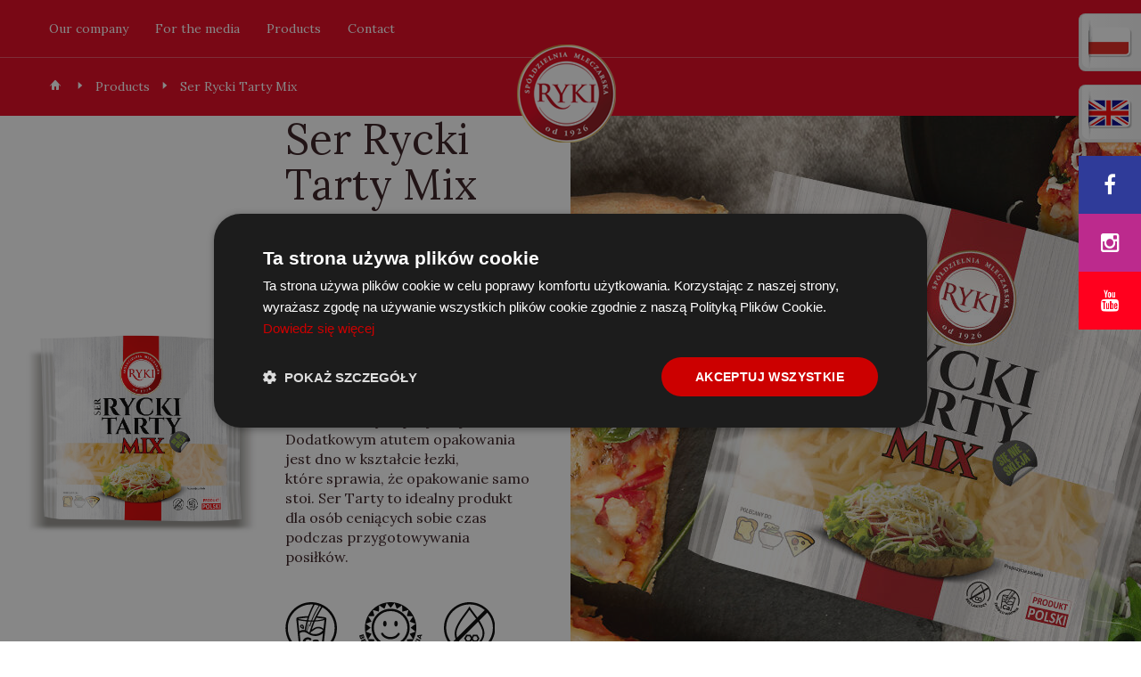

--- FILE ---
content_type: text/html; charset=UTF-8
request_url: https://www.smryki.pl/en/products/ser-rycki-tarty-mix-smaller-package/
body_size: 14393
content:
<!DOCTYPE html>
<html lang="pl">
<head>
<!-- Google Tag Manager 
<script>(function(w,d,s,l,i){w[l]=w[l]||[];w[l].push({'gtm.start':
new Date().getTime(),event:'gtm.js'});var f=d.getElementsByTagName(s)[0],
j=d.createElement(s),dl=l!='dataLayer'?'&l='+l:'';j.async=true;j.src=
'https://www.googletagmanager.com/gtm.js?id='+i+dl;f.parentNode.insertBefore(j,f);
})(window,document,'script','dataLayer','GTM-M8GX76D4');</script>
 End Google Tag Manager --> 
    <script>
      var adres = location.href;
      if ( /* adres.match(/\/en\//) != null || */ adres.match(/\/ru\//) != null ) {
        location.assign('http://www.' + location.hostname + '/pl/');
      }
    </script>

    <title>Ser Rycki Tarty&nbsp;Mix - SM Ryki</title>
    <meta name="description" content="Spółdzielnia Mleczarska Ryki łączy doświadczenie wielu pokoleń mistrzów serowarstwa, dzięki czemu jest zaliczana do najlepszych polskich producentów serów dojrzewających. Produkty SM Ryki wyróżniają się niepowtarzalnym smakiem i najwyższą jakością." />

    <meta charset="UTF-8">
    <meta name="viewport" content="width=device-width, initial-scale=1">
    <meta http-equiv="X-UA-Compatible" content="IE=edge">
    <link rel="profile" href="http://gmpg.org/xfn/11">
    <link rel="pingback" href="https://www.smryki.pl/xmlrpc.php">

    <link rel="stylesheet" href="https://www.smryki.pl/wp-content/themes/smryki/css/download.css" media="print">
	
	<meta name='robots' content='index, follow, max-image-preview:large, max-snippet:-1, max-video-preview:-1' />

<!-- Google Tag Manager for WordPress by gtm4wp.com -->
<script data-cfasync="false" data-pagespeed-no-defer>
	var gtm4wp_datalayer_name = "dataLayer";
	var dataLayer = dataLayer || [];
</script>
<!-- End Google Tag Manager for WordPress by gtm4wp.com -->
	<!-- This site is optimized with the Yoast SEO plugin v22.8 - https://yoast.com/wordpress/plugins/seo/ -->
	<link rel="canonical" href="https://www.smryki.pl/en/products/ser-rycki-tarty-mix-smaller-package/" />
	<meta property="og:locale" content="en_GB" />
	<meta property="og:type" content="article" />
	<meta property="og:title" content="Ser Rycki Tarty&nbsp;Mix - SM Ryki" />
	<meta property="og:description" content="Ser Rycki Tarty Mix to&nbsp;wyselekcjonowana kompozycja ryckich smaków zebrana w&nbsp;jednym opakowaniu, które zostało zaprojektowane tak, aby&nbsp;sprostać potrzebom najbardziej wymagających konsumentów. Jego&nbsp;funkcjonalność polega na&nbsp;tym, że&nbsp;otwierasz i&nbsp;zamykasz kiedy zechcesz dzięki&nbsp;specjalnej listwie. Dodatkowym" />
	<meta property="og:url" content="https://www.smryki.pl/en/products/ser-rycki-tarty-mix-smaller-package/" />
	<meta property="og:site_name" content="SM Ryki" />
	<meta property="article:publisher" content="https://www.facebook.com/SeryRyki/" />
	<meta property="article:modified_time" content="2022-09-23T08:07:00+00:00" />
	<meta property="og:image" content="https://www.smryki.pl/wp-content/uploads/2022/04/tarty-SM-Ryki.jpg" />
	<meta property="og:image:width" content="2158" />
	<meta property="og:image:height" content="2158" />
	<meta property="og:image:type" content="image/jpeg" />
	<meta name="twitter:card" content="summary_large_image" />
	<script type="application/ld+json" class="yoast-schema-graph">{"@context":"https://schema.org","@graph":[{"@type":"WebPage","@id":"https://www.smryki.pl/en/products/ser-rycki-tarty-mix-smaller-package/","url":"https://www.smryki.pl/en/products/ser-rycki-tarty-mix-smaller-package/","name":"Ser Rycki Tarty&nbsp;Mix - SM Ryki","isPartOf":{"@id":"https://www.smryki.pl/en/home/#website"},"primaryImageOfPage":{"@id":"https://www.smryki.pl/en/products/ser-rycki-tarty-mix-smaller-package/#primaryimage"},"image":{"@id":"https://www.smryki.pl/en/products/ser-rycki-tarty-mix-smaller-package/#primaryimage"},"thumbnailUrl":"https://www.smryki.pl/wp-content/uploads/2022/04/tarty-SM-Ryki.jpg","datePublished":"2022-05-04T13:09:19+00:00","dateModified":"2022-09-23T08:07:00+00:00","breadcrumb":{"@id":"https://www.smryki.pl/en/products/ser-rycki-tarty-mix-smaller-package/#breadcrumb"},"inLanguage":"en-GB","potentialAction":[{"@type":"ReadAction","target":["https://www.smryki.pl/en/products/ser-rycki-tarty-mix-smaller-package/"]}]},{"@type":"ImageObject","inLanguage":"en-GB","@id":"https://www.smryki.pl/en/products/ser-rycki-tarty-mix-smaller-package/#primaryimage","url":"https://www.smryki.pl/wp-content/uploads/2022/04/tarty-SM-Ryki.jpg","contentUrl":"https://www.smryki.pl/wp-content/uploads/2022/04/tarty-SM-Ryki.jpg","width":2158,"height":2158},{"@type":"BreadcrumbList","@id":"https://www.smryki.pl/en/products/ser-rycki-tarty-mix-smaller-package/#breadcrumb","itemListElement":[{"@type":"ListItem","position":1,"name":"Strona główna","item":"https://www.smryki.pl/en/home/"},{"@type":"ListItem","position":2,"name":"Ser Rycki Tarty&nbsp;Mix"}]},{"@type":"WebSite","@id":"https://www.smryki.pl/en/home/#website","url":"https://www.smryki.pl/en/home/","name":"Spółdzielnia Mleczarska Ryki","description":"Spółdzielnia Mleczarska Ryki łączy doświadczenie wielu pokoleń mistrzów serowarstwa, dzięki czemu jest zaliczana do najlepszych polskich producentów serów dojrzewających. Produkty SM Ryki wyróżniają się niepowtarzalnym smakiem i najwyższą jakością.","publisher":{"@id":"https://www.smryki.pl/en/home/#organization"},"potentialAction":[{"@type":"SearchAction","target":{"@type":"EntryPoint","urlTemplate":"https://www.smryki.pl/en/home/?s={search_term_string}"},"query-input":"required name=search_term_string"}],"inLanguage":"en-GB"},{"@type":"Organization","@id":"https://www.smryki.pl/en/home/#organization","name":"H:i","url":"https://www.smryki.pl/en/home/","logo":{"@type":"ImageObject","inLanguage":"en-GB","@id":"https://www.smryki.pl/en/home/#/schema/logo/image/","url":"https://www.smryki.pl/wp-content/uploads/2018/11/favicon.png","contentUrl":"https://www.smryki.pl/wp-content/uploads/2018/11/favicon.png","width":512,"height":512,"caption":"H:i"},"image":{"@id":"https://www.smryki.pl/en/home/#/schema/logo/image/"},"sameAs":["https://www.facebook.com/SeryRyki/","https://www.youtube.com/channel/UCl80qzAb3levCesFLJ3wDww"]}]}</script>
	<!-- / Yoast SEO plugin. -->


<link rel='dns-prefetch' href='//maps.google.com' />
<script type="text/javascript">
/* <![CDATA[ */
window._wpemojiSettings = {"baseUrl":"https:\/\/s.w.org\/images\/core\/emoji\/14.0.0\/72x72\/","ext":".png","svgUrl":"https:\/\/s.w.org\/images\/core\/emoji\/14.0.0\/svg\/","svgExt":".svg","source":{"concatemoji":"https:\/\/www.smryki.pl\/wp-includes\/js\/wp-emoji-release.min.js?ver=6.4.7"}};
/*! This file is auto-generated */
!function(i,n){var o,s,e;function c(e){try{var t={supportTests:e,timestamp:(new Date).valueOf()};sessionStorage.setItem(o,JSON.stringify(t))}catch(e){}}function p(e,t,n){e.clearRect(0,0,e.canvas.width,e.canvas.height),e.fillText(t,0,0);var t=new Uint32Array(e.getImageData(0,0,e.canvas.width,e.canvas.height).data),r=(e.clearRect(0,0,e.canvas.width,e.canvas.height),e.fillText(n,0,0),new Uint32Array(e.getImageData(0,0,e.canvas.width,e.canvas.height).data));return t.every(function(e,t){return e===r[t]})}function u(e,t,n){switch(t){case"flag":return n(e,"\ud83c\udff3\ufe0f\u200d\u26a7\ufe0f","\ud83c\udff3\ufe0f\u200b\u26a7\ufe0f")?!1:!n(e,"\ud83c\uddfa\ud83c\uddf3","\ud83c\uddfa\u200b\ud83c\uddf3")&&!n(e,"\ud83c\udff4\udb40\udc67\udb40\udc62\udb40\udc65\udb40\udc6e\udb40\udc67\udb40\udc7f","\ud83c\udff4\u200b\udb40\udc67\u200b\udb40\udc62\u200b\udb40\udc65\u200b\udb40\udc6e\u200b\udb40\udc67\u200b\udb40\udc7f");case"emoji":return!n(e,"\ud83e\udef1\ud83c\udffb\u200d\ud83e\udef2\ud83c\udfff","\ud83e\udef1\ud83c\udffb\u200b\ud83e\udef2\ud83c\udfff")}return!1}function f(e,t,n){var r="undefined"!=typeof WorkerGlobalScope&&self instanceof WorkerGlobalScope?new OffscreenCanvas(300,150):i.createElement("canvas"),a=r.getContext("2d",{willReadFrequently:!0}),o=(a.textBaseline="top",a.font="600 32px Arial",{});return e.forEach(function(e){o[e]=t(a,e,n)}),o}function t(e){var t=i.createElement("script");t.src=e,t.defer=!0,i.head.appendChild(t)}"undefined"!=typeof Promise&&(o="wpEmojiSettingsSupports",s=["flag","emoji"],n.supports={everything:!0,everythingExceptFlag:!0},e=new Promise(function(e){i.addEventListener("DOMContentLoaded",e,{once:!0})}),new Promise(function(t){var n=function(){try{var e=JSON.parse(sessionStorage.getItem(o));if("object"==typeof e&&"number"==typeof e.timestamp&&(new Date).valueOf()<e.timestamp+604800&&"object"==typeof e.supportTests)return e.supportTests}catch(e){}return null}();if(!n){if("undefined"!=typeof Worker&&"undefined"!=typeof OffscreenCanvas&&"undefined"!=typeof URL&&URL.createObjectURL&&"undefined"!=typeof Blob)try{var e="postMessage("+f.toString()+"("+[JSON.stringify(s),u.toString(),p.toString()].join(",")+"));",r=new Blob([e],{type:"text/javascript"}),a=new Worker(URL.createObjectURL(r),{name:"wpTestEmojiSupports"});return void(a.onmessage=function(e){c(n=e.data),a.terminate(),t(n)})}catch(e){}c(n=f(s,u,p))}t(n)}).then(function(e){for(var t in e)n.supports[t]=e[t],n.supports.everything=n.supports.everything&&n.supports[t],"flag"!==t&&(n.supports.everythingExceptFlag=n.supports.everythingExceptFlag&&n.supports[t]);n.supports.everythingExceptFlag=n.supports.everythingExceptFlag&&!n.supports.flag,n.DOMReady=!1,n.readyCallback=function(){n.DOMReady=!0}}).then(function(){return e}).then(function(){var e;n.supports.everything||(n.readyCallback(),(e=n.source||{}).concatemoji?t(e.concatemoji):e.wpemoji&&e.twemoji&&(t(e.twemoji),t(e.wpemoji)))}))}((window,document),window._wpemojiSettings);
/* ]]> */
</script>
<style id='wp-emoji-styles-inline-css' type='text/css'>

	img.wp-smiley, img.emoji {
		display: inline !important;
		border: none !important;
		box-shadow: none !important;
		height: 1em !important;
		width: 1em !important;
		margin: 0 0.07em !important;
		vertical-align: -0.1em !important;
		background: none !important;
		padding: 0 !important;
	}
</style>
<link rel='stylesheet' id='wp-block-library-css' href='https://www.smryki.pl/wp-includes/css/dist/block-library/style.min.css?ver=6.4.7' type='text/css' media='all' />
<style id='classic-theme-styles-inline-css' type='text/css'>
/*! This file is auto-generated */
.wp-block-button__link{color:#fff;background-color:#32373c;border-radius:9999px;box-shadow:none;text-decoration:none;padding:calc(.667em + 2px) calc(1.333em + 2px);font-size:1.125em}.wp-block-file__button{background:#32373c;color:#fff;text-decoration:none}
</style>
<style id='global-styles-inline-css' type='text/css'>
body{--wp--preset--color--black: #000000;--wp--preset--color--cyan-bluish-gray: #abb8c3;--wp--preset--color--white: #ffffff;--wp--preset--color--pale-pink: #f78da7;--wp--preset--color--vivid-red: #cf2e2e;--wp--preset--color--luminous-vivid-orange: #ff6900;--wp--preset--color--luminous-vivid-amber: #fcb900;--wp--preset--color--light-green-cyan: #7bdcb5;--wp--preset--color--vivid-green-cyan: #00d084;--wp--preset--color--pale-cyan-blue: #8ed1fc;--wp--preset--color--vivid-cyan-blue: #0693e3;--wp--preset--color--vivid-purple: #9b51e0;--wp--preset--gradient--vivid-cyan-blue-to-vivid-purple: linear-gradient(135deg,rgba(6,147,227,1) 0%,rgb(155,81,224) 100%);--wp--preset--gradient--light-green-cyan-to-vivid-green-cyan: linear-gradient(135deg,rgb(122,220,180) 0%,rgb(0,208,130) 100%);--wp--preset--gradient--luminous-vivid-amber-to-luminous-vivid-orange: linear-gradient(135deg,rgba(252,185,0,1) 0%,rgba(255,105,0,1) 100%);--wp--preset--gradient--luminous-vivid-orange-to-vivid-red: linear-gradient(135deg,rgba(255,105,0,1) 0%,rgb(207,46,46) 100%);--wp--preset--gradient--very-light-gray-to-cyan-bluish-gray: linear-gradient(135deg,rgb(238,238,238) 0%,rgb(169,184,195) 100%);--wp--preset--gradient--cool-to-warm-spectrum: linear-gradient(135deg,rgb(74,234,220) 0%,rgb(151,120,209) 20%,rgb(207,42,186) 40%,rgb(238,44,130) 60%,rgb(251,105,98) 80%,rgb(254,248,76) 100%);--wp--preset--gradient--blush-light-purple: linear-gradient(135deg,rgb(255,206,236) 0%,rgb(152,150,240) 100%);--wp--preset--gradient--blush-bordeaux: linear-gradient(135deg,rgb(254,205,165) 0%,rgb(254,45,45) 50%,rgb(107,0,62) 100%);--wp--preset--gradient--luminous-dusk: linear-gradient(135deg,rgb(255,203,112) 0%,rgb(199,81,192) 50%,rgb(65,88,208) 100%);--wp--preset--gradient--pale-ocean: linear-gradient(135deg,rgb(255,245,203) 0%,rgb(182,227,212) 50%,rgb(51,167,181) 100%);--wp--preset--gradient--electric-grass: linear-gradient(135deg,rgb(202,248,128) 0%,rgb(113,206,126) 100%);--wp--preset--gradient--midnight: linear-gradient(135deg,rgb(2,3,129) 0%,rgb(40,116,252) 100%);--wp--preset--font-size--small: 13px;--wp--preset--font-size--medium: 20px;--wp--preset--font-size--large: 36px;--wp--preset--font-size--x-large: 42px;--wp--preset--spacing--20: 0.44rem;--wp--preset--spacing--30: 0.67rem;--wp--preset--spacing--40: 1rem;--wp--preset--spacing--50: 1.5rem;--wp--preset--spacing--60: 2.25rem;--wp--preset--spacing--70: 3.38rem;--wp--preset--spacing--80: 5.06rem;--wp--preset--shadow--natural: 6px 6px 9px rgba(0, 0, 0, 0.2);--wp--preset--shadow--deep: 12px 12px 50px rgba(0, 0, 0, 0.4);--wp--preset--shadow--sharp: 6px 6px 0px rgba(0, 0, 0, 0.2);--wp--preset--shadow--outlined: 6px 6px 0px -3px rgba(255, 255, 255, 1), 6px 6px rgba(0, 0, 0, 1);--wp--preset--shadow--crisp: 6px 6px 0px rgba(0, 0, 0, 1);}:where(.is-layout-flex){gap: 0.5em;}:where(.is-layout-grid){gap: 0.5em;}body .is-layout-flow > .alignleft{float: left;margin-inline-start: 0;margin-inline-end: 2em;}body .is-layout-flow > .alignright{float: right;margin-inline-start: 2em;margin-inline-end: 0;}body .is-layout-flow > .aligncenter{margin-left: auto !important;margin-right: auto !important;}body .is-layout-constrained > .alignleft{float: left;margin-inline-start: 0;margin-inline-end: 2em;}body .is-layout-constrained > .alignright{float: right;margin-inline-start: 2em;margin-inline-end: 0;}body .is-layout-constrained > .aligncenter{margin-left: auto !important;margin-right: auto !important;}body .is-layout-constrained > :where(:not(.alignleft):not(.alignright):not(.alignfull)){max-width: var(--wp--style--global--content-size);margin-left: auto !important;margin-right: auto !important;}body .is-layout-constrained > .alignwide{max-width: var(--wp--style--global--wide-size);}body .is-layout-flex{display: flex;}body .is-layout-flex{flex-wrap: wrap;align-items: center;}body .is-layout-flex > *{margin: 0;}body .is-layout-grid{display: grid;}body .is-layout-grid > *{margin: 0;}:where(.wp-block-columns.is-layout-flex){gap: 2em;}:where(.wp-block-columns.is-layout-grid){gap: 2em;}:where(.wp-block-post-template.is-layout-flex){gap: 1.25em;}:where(.wp-block-post-template.is-layout-grid){gap: 1.25em;}.has-black-color{color: var(--wp--preset--color--black) !important;}.has-cyan-bluish-gray-color{color: var(--wp--preset--color--cyan-bluish-gray) !important;}.has-white-color{color: var(--wp--preset--color--white) !important;}.has-pale-pink-color{color: var(--wp--preset--color--pale-pink) !important;}.has-vivid-red-color{color: var(--wp--preset--color--vivid-red) !important;}.has-luminous-vivid-orange-color{color: var(--wp--preset--color--luminous-vivid-orange) !important;}.has-luminous-vivid-amber-color{color: var(--wp--preset--color--luminous-vivid-amber) !important;}.has-light-green-cyan-color{color: var(--wp--preset--color--light-green-cyan) !important;}.has-vivid-green-cyan-color{color: var(--wp--preset--color--vivid-green-cyan) !important;}.has-pale-cyan-blue-color{color: var(--wp--preset--color--pale-cyan-blue) !important;}.has-vivid-cyan-blue-color{color: var(--wp--preset--color--vivid-cyan-blue) !important;}.has-vivid-purple-color{color: var(--wp--preset--color--vivid-purple) !important;}.has-black-background-color{background-color: var(--wp--preset--color--black) !important;}.has-cyan-bluish-gray-background-color{background-color: var(--wp--preset--color--cyan-bluish-gray) !important;}.has-white-background-color{background-color: var(--wp--preset--color--white) !important;}.has-pale-pink-background-color{background-color: var(--wp--preset--color--pale-pink) !important;}.has-vivid-red-background-color{background-color: var(--wp--preset--color--vivid-red) !important;}.has-luminous-vivid-orange-background-color{background-color: var(--wp--preset--color--luminous-vivid-orange) !important;}.has-luminous-vivid-amber-background-color{background-color: var(--wp--preset--color--luminous-vivid-amber) !important;}.has-light-green-cyan-background-color{background-color: var(--wp--preset--color--light-green-cyan) !important;}.has-vivid-green-cyan-background-color{background-color: var(--wp--preset--color--vivid-green-cyan) !important;}.has-pale-cyan-blue-background-color{background-color: var(--wp--preset--color--pale-cyan-blue) !important;}.has-vivid-cyan-blue-background-color{background-color: var(--wp--preset--color--vivid-cyan-blue) !important;}.has-vivid-purple-background-color{background-color: var(--wp--preset--color--vivid-purple) !important;}.has-black-border-color{border-color: var(--wp--preset--color--black) !important;}.has-cyan-bluish-gray-border-color{border-color: var(--wp--preset--color--cyan-bluish-gray) !important;}.has-white-border-color{border-color: var(--wp--preset--color--white) !important;}.has-pale-pink-border-color{border-color: var(--wp--preset--color--pale-pink) !important;}.has-vivid-red-border-color{border-color: var(--wp--preset--color--vivid-red) !important;}.has-luminous-vivid-orange-border-color{border-color: var(--wp--preset--color--luminous-vivid-orange) !important;}.has-luminous-vivid-amber-border-color{border-color: var(--wp--preset--color--luminous-vivid-amber) !important;}.has-light-green-cyan-border-color{border-color: var(--wp--preset--color--light-green-cyan) !important;}.has-vivid-green-cyan-border-color{border-color: var(--wp--preset--color--vivid-green-cyan) !important;}.has-pale-cyan-blue-border-color{border-color: var(--wp--preset--color--pale-cyan-blue) !important;}.has-vivid-cyan-blue-border-color{border-color: var(--wp--preset--color--vivid-cyan-blue) !important;}.has-vivid-purple-border-color{border-color: var(--wp--preset--color--vivid-purple) !important;}.has-vivid-cyan-blue-to-vivid-purple-gradient-background{background: var(--wp--preset--gradient--vivid-cyan-blue-to-vivid-purple) !important;}.has-light-green-cyan-to-vivid-green-cyan-gradient-background{background: var(--wp--preset--gradient--light-green-cyan-to-vivid-green-cyan) !important;}.has-luminous-vivid-amber-to-luminous-vivid-orange-gradient-background{background: var(--wp--preset--gradient--luminous-vivid-amber-to-luminous-vivid-orange) !important;}.has-luminous-vivid-orange-to-vivid-red-gradient-background{background: var(--wp--preset--gradient--luminous-vivid-orange-to-vivid-red) !important;}.has-very-light-gray-to-cyan-bluish-gray-gradient-background{background: var(--wp--preset--gradient--very-light-gray-to-cyan-bluish-gray) !important;}.has-cool-to-warm-spectrum-gradient-background{background: var(--wp--preset--gradient--cool-to-warm-spectrum) !important;}.has-blush-light-purple-gradient-background{background: var(--wp--preset--gradient--blush-light-purple) !important;}.has-blush-bordeaux-gradient-background{background: var(--wp--preset--gradient--blush-bordeaux) !important;}.has-luminous-dusk-gradient-background{background: var(--wp--preset--gradient--luminous-dusk) !important;}.has-pale-ocean-gradient-background{background: var(--wp--preset--gradient--pale-ocean) !important;}.has-electric-grass-gradient-background{background: var(--wp--preset--gradient--electric-grass) !important;}.has-midnight-gradient-background{background: var(--wp--preset--gradient--midnight) !important;}.has-small-font-size{font-size: var(--wp--preset--font-size--small) !important;}.has-medium-font-size{font-size: var(--wp--preset--font-size--medium) !important;}.has-large-font-size{font-size: var(--wp--preset--font-size--large) !important;}.has-x-large-font-size{font-size: var(--wp--preset--font-size--x-large) !important;}
.wp-block-navigation a:where(:not(.wp-element-button)){color: inherit;}
:where(.wp-block-post-template.is-layout-flex){gap: 1.25em;}:where(.wp-block-post-template.is-layout-grid){gap: 1.25em;}
:where(.wp-block-columns.is-layout-flex){gap: 2em;}:where(.wp-block-columns.is-layout-grid){gap: 2em;}
.wp-block-pullquote{font-size: 1.5em;line-height: 1.6;}
</style>
<link rel='stylesheet' id='bootstrap-css' href='https://www.smryki.pl/wp-content/themes/smryki/css/bootstrap.min.css?ver=6.4.7' type='text/css' media='all' />
<link rel='stylesheet' id='font-awesome-css' href='https://www.smryki.pl/wp-content/themes/smryki/css/font-awesome.min.css?ver=6.4.7' type='text/css' media='all' />
<link rel='stylesheet' id='slick-css' href='https://www.smryki.pl/wp-content/themes/smryki/css/slick.css?ver=6.4.7' type='text/css' media='all' />
<link rel='stylesheet' id='prettyPhoto-css' href='https://www.smryki.pl/wp-content/themes/smryki/css/prettyPhoto.css?ver=6.4.7' type='text/css' media='all' />
<link rel='stylesheet' id='main-css' href='https://www.smryki.pl/wp-content/themes/smryki/css/main.css?ver=1760424763' type='text/css' media='all' />
<link rel='stylesheet' id='theme-css' href='https://www.smryki.pl/wp-content/themes/smryki/style.css?ver=6.4.7' type='text/css' media='all' />
<script type="text/javascript" src="https://www.smryki.pl/wp-content/plugins/jquery-manager/assets/js/jquery-1.12.4.min.js" id="jquery-core-js"></script>
<script type="text/javascript" src="https://www.smryki.pl/wp-content/plugins/jquery-manager/assets/js/jquery-migrate-3.3.0.min.js" id="jquery-migrate-js"></script>
<script type="text/javascript" src="https://www.smryki.pl/wp-content/themes/smryki/js/bootstrap.min.js?ver=6.4.7" id="bootstrap-js"></script>
<script type="text/javascript" src="https://www.smryki.pl/wp-content/themes/smryki/js/jquery.bootpag.min.js?ver=6.4.7" id="bootpag-js"></script>
<script type="text/javascript" src="https://www.smryki.pl/wp-content/themes/smryki/js/slick157.min.js?ver=6.4.7" id="slick157-js"></script>
<script type="text/javascript" src="https://www.smryki.pl/wp-content/themes/smryki/js/jquery.prettyPhoto.js?ver=6.4.7" id="prettyPhoto-js"></script>
<script type="text/javascript" src="https://maps.google.com/maps/api/js?sensor=false&amp;ver=6.4.7" id="googlemaps-js"></script>
<script type="text/javascript" src="https://www.smryki.pl/wp-content/themes/smryki/js/onload.js?ver=6.4.7" id="onload-js"></script>
<link rel="https://api.w.org/" href="https://www.smryki.pl/wp-json/" /><link rel='shortlink' href='https://www.smryki.pl/?p=4444' />
<link rel="alternate" type="application/json+oembed" href="https://www.smryki.pl/wp-json/oembed/1.0/embed?url=https%3A%2F%2Fwww.smryki.pl%2Fen%2Fproducts%2Fser-rycki-tarty-mix-smaller-package%2F" />
<link rel="alternate" type="text/xml+oembed" href="https://www.smryki.pl/wp-json/oembed/1.0/embed?url=https%3A%2F%2Fwww.smryki.pl%2Fen%2Fproducts%2Fser-rycki-tarty-mix-smaller-package%2F&#038;format=xml" />

<!-- Google Tag Manager for WordPress by gtm4wp.com -->
<!-- GTM Container placement set to automatic -->
<script data-cfasync="false" data-pagespeed-no-defer>
	var dataLayer_content = {"pagePostType":"products","pagePostType2":"single-products","pagePostAuthor":"vena"};
	dataLayer.push( dataLayer_content );
</script>
<script data-cfasync="false">
(function(w,d,s,l,i){w[l]=w[l]||[];w[l].push({'gtm.start':
new Date().getTime(),event:'gtm.js'});var f=d.getElementsByTagName(s)[0],
j=d.createElement(s),dl=l!='dataLayer'?'&l='+l:'';j.async=true;j.src=
'//www.googletagmanager.com/gtm.js?id='+i+dl;f.parentNode.insertBefore(j,f);
})(window,document,'script','dataLayer','GTM-M8GX76D4');
</script>
<!-- End Google Tag Manager for WordPress by gtm4wp.com --><link rel="icon" href="https://www.smryki.pl/wp-content/uploads/2018/11/cropped-favicon-32x32.png" sizes="32x32" />
<link rel="icon" href="https://www.smryki.pl/wp-content/uploads/2018/11/cropped-favicon-192x192.png" sizes="192x192" />
<link rel="apple-touch-icon" href="https://www.smryki.pl/wp-content/uploads/2018/11/cropped-favicon-180x180.png" />
<meta name="msapplication-TileImage" content="https://www.smryki.pl/wp-content/uploads/2018/11/cropped-favicon-270x270.png" />

  <meta name="facebook-domain-verification" content="qexmtxyocfs1mplrn7l81b7k5ulrmc" />
</head>
<body class="products-template-default single single-products postid-4444">

<!-- Google Tag Manager (noscript) 
<noscript><iframe src="https://www.googletagmanager.com/ns.html?id=GTM-M8GX76D4"
height="0" width="0" style="display:none;visibility:hidden"></iframe></noscript>
 End Google Tag Manager (noscript) -->

<div id="fb-root"></div>
<script>(function(d, s, id) {
  var js, fjs = d.getElementsByTagName(s)[0];
  if (d.getElementById(id)) return;
  js = d.createElement(s); js.id = id;
  js.src = "//connect.facebook.net/pl_PL/sdk.js#xfbml=1&version=v2.3&appId=1444549075844280";
  fjs.parentNode.insertBefore(js, fjs);
}(document, 'script', 'facebook-jssdk'));</script>

<script>

  jQuery(function($) {

    $('body.single div.content img').each(function() {
      $(this).addClass('img-responsive');
    });

    $('body.single div.breadcrumbs-container span[property="itemListElement"][typeof="ListItem"]').each(function() {
      $(this).wrap('<li></li>').parent().hide();
    });

    $('.breadcrumbs-container .breadcrumb').show();

    $('.form-container form[role="form"] .wrapper #contactacceptance').change(function() {
      if ( $(this).is(':checked') ) {
        $('.form-container form[role="form"] .submit[name="submitform"]').prop('disabled', false);
      } else {
        $('.form-container form[role="form"] .submit[name="submitform"]').prop('disabled', true);
      }
    });

    var przyciskWyslij = $('.form-container form[role="form"] .submit[name="submitform"]');

    przyciskWyslij.prop('disabled', true);

    $('.form-container form[role="form"] .wrapper #contactacceptance').change(function() {
      if ( $(this).is(':checked') ) {
        przyciskWyslij.prop('disabled', false);
      } else {
        przyciskWyslij.prop('disabled', true);
      }
    });

  });

</script>

    
      <!-- <div class="prow-container">
        <div class="container-fluid">
          <div class="row" style="display: flex; justify-content: center; align-items: center; flex-wrap: wrap; margin: 0;">
            <div class="col-xs-3 col-sm-6 eu_flag prow-image-container"><img class="img-responsive" src="https://www.smryki.pl/wp-content/themes/smryki/images/eu_flag.jpg" alt="" /></div>
            <div class="col-xs-4 col-sm-6 prow_logo prow-image-container"><img class="img-responsive" src="https://www.smryki.pl/wp-content/themes/smryki/images/prow_logo.jpg" alt="" /></div>
            <div class="col-xs-12 prow_text"><p>“European Agricultural Fund for the Development of Rural Areas: Europe investing in rural areas.”</p><p>An operation aimed at purchasing technologically modern equipment for testing milk, and packing cheese and whey powder at the Ryki Dairy Cooperative, which is contributing to the innovativeness of the process, is co-financed by the European Union as part of the subaction “Supporting investments in processing agricultural products, marketing or developing them” of the Rural Development Programme 2014&ndash;2020.</p></div>
          </div>
        </div>
      </div> -->
      
      <!-- <div class="prow-container box2">
        <div class="container-fluid">
          <div class="row">
            <div class="col-xs-6 eu_flag prow-image-container"><img class="img-responsive" src="https://www.smryki.pl/wp-content/themes/smryki/images/eu_flag.jpg" alt="" /></div>
            <div class="col-xs-6 prow_logo prow-image-container"><img class="img-responsive" src="https://www.smryki.pl/wp-content/themes/smryki/images/prow_logo.jpg" alt="" /></div>
            <div class="col-xs-12 prow_text"><p>&bdquo;Europejski Fundusz Rolny na&nbsp;rzecz Rozwoju Obszarów Wiejskich: Europa Inwestująca w&nbsp;obszary wiejskie&rdquo;.</p><p>Operacja pt.&nbsp;&bdquo;Promocja sera Rycki Edam na&nbsp;rynku lokalnym, polskim i&nbsp;UE&rdquo;, mająca na&nbsp;celu poprawę konkurencyjności producentów rolnych poprzez lepsze ich zintegrowanie z&nbsp;łańcuchem rolno-spożywczym poprzez systemy jakości, dodawanie wartości do&nbsp;produktów rolnych, promocję na&nbsp;rynkach lokalnych i&nbsp;krótkie cykle dostaw, grupy i&nbsp;organizacje producentów oraz organizacje międzybranżowe, współfinansowana jest ze&nbsp;środków Unii Europejskiej w&nbsp;ramach poddziałania &bdquo;Wsparcie działań informacyjnych i&nbsp;promocyjnych realizowanych przez grupy producentów na&nbsp;rynku wewnętrznym&rdquo;. Program Rozwoju Obszarów Wiejskich na&nbsp;lata 2014&ndash;2020.</p></div>
          </div>
        </div>
      </div> -->

        
    <div class="body-container">
      <nav class="navbar">
        <div class="container-fluid">
                    <div class="navbar-header">
            <button type="button" class="navbar-toggle collapsed" data-toggle="collapse" data-target="#navbar" aria-expanded="false" aria-controls="navbar">
              <span class="sr-only">Toggle navigation</span>
              <span class="icon-bar"></span>
              <span class="icon-bar"></span>
              <span class="icon-bar"></span>
            </button>
          </div>
          <div id="navbar" class="collapse navbar-collapse">
						<ul class="nav navbar-nav navbar-nav-left"><li id="menu-item-100" class="menu-item menu-item-type-post_type menu-item-object-page menu-item-100"><a href="https://www.smryki.pl/en/our-company/">Our company</a></li>
<li id="menu-item-189" class="menu-item menu-item-type-post_type menu-item-object-page menu-item-189"><a href="https://www.smryki.pl/en/for-the-media/">For the media</a></li>
</ul> 
						<ul class="nav navbar-nav navbar-right zmodyfikowana"><li id="menu-item-202" class="menu-item menu-item-type-post_type menu-item-object-page menu-item-202"><a href="https://www.smryki.pl/en/products/">Products</a></li>
<li id="menu-item-199" class="menu-item menu-item-type-post_type menu-item-object-page menu-item-199"><a href="https://www.smryki.pl/en/contact/">Contact</a></li>
<li id="menu-item-3122" class="menu-item menu-item-type-custom menu-item-object-custom menu-item-3122"><a href="/pl/strona-glowna/">Polski</a></li>
<li id="menu-item-3121" class="menu-item menu-item-type-custom menu-item-object-custom menu-item-3121"><a href="/en/home/">English</a></li>
</ul>          </div><!--/.nav-collapse -->
        </div>
      </nav>
      <div class="logo-container">
        <a href="https://www.smryki.pl/en/home"><img src="https://www.smryki.pl/wp-content/themes/smryki/images/logo.png" alt="" /></a>
      </div>
      
            <div class="breadcrumbs-container">
        <div class="container-fluid">
                           <ol class="breadcrumb">
                <li class="home"><a href="https://www.smryki.pl/en/home"><i class="fa fa-home"></i></a></li>
                <!-- Breadcrumb NavXT 7.3.0 -->
<li><a href="https://www.smryki.pl/pl/produkty/" class="products-root post post-products">Produkty</a></li><li><a>Ser Rycki Tarty&nbsp;Mix</a></li>                </ol>
                   </div>
      </div>
            
					      
	
      <div class="product-panel-container">
        <div class="top">
          <div class="col-sm-12 col-md-6 desc" style="background-image: url(https://www.smryki.pl/wp-content/uploads/2022/04/tarty-SM-Ryki.jpg);">
            <div class="desc-container">
              <div class="l1">Ser Rycki Tarty&nbsp;Mix</div>
              <div class="l2"></div>
              <div class="l3"><p>Ser Rycki Tarty Mix to&nbsp;wyselekcjonowana kompozycja ryckich smaków zebrana w&nbsp;jednym opakowaniu, które zostało zaprojektowane tak, aby&nbsp;sprostać potrzebom najbardziej wymagających konsumentów. Jego&nbsp;funkcjonalność polega na&nbsp;tym, że&nbsp;otwierasz i&nbsp;zamykasz kiedy zechcesz dzięki&nbsp;specjalnej listwie. Dodatkowym atutem opakowania jest dno w&nbsp;kształcie łezki, które&nbsp;sprawia, że&nbsp;opakowanie samo stoi. Ser&nbsp;Tarty to&nbsp;idealny produkt dla&nbsp;osób ceniących sobie czas podczas przygotowywania posiłków.</p>
</div>
              <div class="l4">

                                  <img src="https://www.smryki.pl/wp-content/themes/smryki/images/svg/ico_zrodlo_wapnia.svg" height="65" alt="Źródło wapnia" title="Źródło wapnia" />
                
                                
                
                                  <img src="https://www.smryki.pl/wp-content/themes/smryki/images/svg/ico_bez_chlorku_wapnia.svg" height="65" alt="Bez chlorku wapnia" title="Bez chlorku wapnia" />
                                
                
                                  <img src="https://www.smryki.pl/wp-content/themes/smryki/images/svg/ico_bez_laktozy.svg" height="65" alt="Bez laktozy" title="Bez laktozy" />
                
                
                
                
                
                                  <img src="https://www.smryki.pl/wp-content/themes/smryki/images/svg/ico_pasuje_do.svg" height="46" alt="Pasuje do" title="Pasuje do" />
                
                                  <img src="https://www.smryki.pl/wp-content/themes/smryki/images/svg/ico_produkt_polski.svg" height="46" alt="Produkt polski" title="Produkt polski" />
                                
              </div>
            </div>
          </div>
          <div class="col-sm-12 col-md-6 img" ><img src="https://www.smryki.pl/wp-content/uploads/2022/04/tarty-opakowanie-produktowe-960x768-1-960x768.jpg" /></div>
        </div>
        
        
        
          <div class="bottom border-bottom-light">
            <div class="container-fluid">
              <div class="panel-title">Product information</div>
              <div class="row">

                <div class="col-sm-12 col-md-6 b1">
                                      <div class="item">
                      <div class="spec-ico"><i class="ryki-ico ico-zawartosc-tluszczu-calkowitego"></i></div>
                      <div class="spec-name">Total fat content &plusmn;&nbsp;2%</div>
                      <div class="spec-value">29&nbsp;%</div>
                    </div>
                                    
                                      <div class="item">
                      <div class="spec-ico"><i class="ryki-ico ico-waga-bloku"></i></div>
                      <div class="spec-name">Weight</div>
                      <div class="spec-value">150&nbsp;g</div>
                    </div>
                                    
                                      <div class="item">
                      <div class="spec-ico"><i class="ryki-ico ico-wymiary-bloku"></i></div>
                      <div class="spec-name">Dimensions</div>
                      <div class="spec-value">ok. 160 x 140 x 70&nbsp;mm</div>
                    </div>
                                  </div>

                <div class="col-sm-12 col-md-6 b2">
                                      <div class="item">
                      <div class="spec-ico"><i class="ryki-ico ico-ilosc-w-kartonie"></i></div>
                      <div class="spec-name">Number per carton</div>
                      <div class="spec-value">14&nbsp;szt.</div>
                    </div>
                                    
                                      <div class="item">
                      <div class="spec-ico"><i class="ryki-ico ico-opakowanie"></i></div>
                      <div class="spec-name">Packaging</div>
                      <div class="spec-value">worek otwórz / zamknij</div>
                    </div>
                                    
                                      <div class="item">
                      <div class="spec-ico"><i class="ryki-ico ico-masa-na-palecie"></i></div>
                      <div class="spec-name">Mass of the on pallet</div>
                      <div class="spec-value">134,4&nbsp;kg</div>
                    </div>
                                  </div>

              </div>
            </div>
          </div>

        
      </div>
					      
           
      <div class="boxes-container">
               
          <div class="col-sm-12 col-md-4 b2">

    
  <div class="link-container"><a href="https://smryki.pl/en/active-seriously/" class="btn btn-primary">See more <i class="fa fa-long-arrow-right"></i></a></div>
</div> 
             
      </div>      
      
      <div class="products-container">
  <div class="container-fluid">
    <div class="panel-title">Products</div>
    <div class="carousel-products">
    
      
      <a href="https://www.smryki.pl/en/products/maslo-ryckie-exclusive-2/" class="item">
        <div class="img-container">
          <img src="https://www.smryki.pl/wp-content/uploads/2022/04/maslo-SM-Ryki-226x226.jpg" class="attachment-box-products size-box-products wp-post-image" alt="" decoding="async" loading="lazy" srcset="https://www.smryki.pl/wp-content/uploads/2022/04/maslo-SM-Ryki-226x226.jpg 226w, https://www.smryki.pl/wp-content/uploads/2022/04/maslo-SM-Ryki-150x150.jpg 150w, https://www.smryki.pl/wp-content/uploads/2022/04/maslo-SM-Ryki-200x200.jpg 200w" sizes="(max-width: 226px) 100vw, 226px" />        </div>
        <div class="details-container">
          <div class="name">Masło Ryckie Exclusive</div>
          <div class="spec">
              <p>
              Fat content: <span class="color-red">82%</span><br /> 
              Weight: <span class="color-red">200&nbsp;g</span>              </p></div>
        </div>
      </a>
      
      
      <a href="https://www.smryki.pl/en/products/ser-rycki-tarty-mix-smaller-package/" class="item">
        <div class="img-container">
          <img src="https://www.smryki.pl/wp-content/uploads/2022/04/tarty-SM-Ryki-226x226.jpg" class="attachment-box-products size-box-products wp-post-image" alt="" decoding="async" loading="lazy" srcset="https://www.smryki.pl/wp-content/uploads/2022/04/tarty-SM-Ryki-226x226.jpg 226w, https://www.smryki.pl/wp-content/uploads/2022/04/tarty-SM-Ryki-300x300.jpg 300w, https://www.smryki.pl/wp-content/uploads/2022/04/tarty-SM-Ryki-1024x1024.jpg 1024w, https://www.smryki.pl/wp-content/uploads/2022/04/tarty-SM-Ryki-150x150.jpg 150w, https://www.smryki.pl/wp-content/uploads/2022/04/tarty-SM-Ryki-768x768.jpg 768w, https://www.smryki.pl/wp-content/uploads/2022/04/tarty-SM-Ryki-1536x1536.jpg 1536w, https://www.smryki.pl/wp-content/uploads/2022/04/tarty-SM-Ryki-2048x2048.jpg 2048w, https://www.smryki.pl/wp-content/uploads/2022/04/tarty-SM-Ryki-200x200.jpg 200w" sizes="(max-width: 226px) 100vw, 226px" />        </div>
        <div class="details-container">
          <div class="name">Ser Rycki Tarty&nbsp;Mix</div>
          <div class="spec">
              <p>
              Fat content: <span class="color-red">29&nbsp;%</span><br /> 
              Weight: <span class="color-red">150&nbsp;g</span>              </p></div>
        </div>
      </a>
      
      
      <a href="https://www.smryki.pl/en/products/rycki-smietankowy-block/" class="item">
        <div class="img-container">
          <img src="https://www.smryki.pl/wp-content/uploads/2020/07/ser-w-bloku-rycki-smietankowy-226x226.jpg" class="attachment-box-products size-box-products wp-post-image" alt="Rycki Śmietankowy w bloku" decoding="async" loading="lazy" srcset="https://www.smryki.pl/wp-content/uploads/2020/07/ser-w-bloku-rycki-smietankowy-226x226.jpg 226w, https://www.smryki.pl/wp-content/uploads/2020/07/ser-w-bloku-rycki-smietankowy-300x300.jpg 300w, https://www.smryki.pl/wp-content/uploads/2020/07/ser-w-bloku-rycki-smietankowy-1024x1024.jpg 1024w, https://www.smryki.pl/wp-content/uploads/2020/07/ser-w-bloku-rycki-smietankowy-150x150.jpg 150w, https://www.smryki.pl/wp-content/uploads/2020/07/ser-w-bloku-rycki-smietankowy-768x768.jpg 768w, https://www.smryki.pl/wp-content/uploads/2020/07/ser-w-bloku-rycki-smietankowy-200x200.jpg 200w, https://www.smryki.pl/wp-content/uploads/2020/07/ser-w-bloku-rycki-smietankowy.jpg 1181w" sizes="(max-width: 226px) 100vw, 226px" />        </div>
        <div class="details-container">
          <div class="name">Rycki Śmietankowy, block</div>
          <div class="spec">
              <p>
              Fat content: <span class="color-red">30%</span><br /> 
              Weight: <span class="color-red">2,5&nbsp;kg</span>              </p></div>
        </div>
      </a>
      
      
      <a href="https://www.smryki.pl/en/products/rycki-smietankowy-sliced/" class="item">
        <div class="img-container">
          <img src="https://www.smryki.pl/wp-content/uploads/2021/09/smryki-rycki-smietankowy-plastry-135g-226x226.jpg" class="attachment-box-products size-box-products wp-post-image" alt="Rycki Śmietankowy w plastrach" decoding="async" loading="lazy" srcset="https://www.smryki.pl/wp-content/uploads/2021/09/smryki-rycki-smietankowy-plastry-135g-226x226.jpg 226w, https://www.smryki.pl/wp-content/uploads/2021/09/smryki-rycki-smietankowy-plastry-135g-300x300.jpg 300w, https://www.smryki.pl/wp-content/uploads/2021/09/smryki-rycki-smietankowy-plastry-135g-1024x1024.jpg 1024w, https://www.smryki.pl/wp-content/uploads/2021/09/smryki-rycki-smietankowy-plastry-135g-150x150.jpg 150w, https://www.smryki.pl/wp-content/uploads/2021/09/smryki-rycki-smietankowy-plastry-135g-768x768.jpg 768w, https://www.smryki.pl/wp-content/uploads/2021/09/smryki-rycki-smietankowy-plastry-135g-1536x1536.jpg 1536w, https://www.smryki.pl/wp-content/uploads/2021/09/smryki-rycki-smietankowy-plastry-135g-200x200.jpg 200w, https://www.smryki.pl/wp-content/uploads/2021/09/smryki-rycki-smietankowy-plastry-135g.jpg 2000w" sizes="(max-width: 226px) 100vw, 226px" />        </div>
        <div class="details-container">
          <div class="name">Rycki Śmietankowy, sliced</div>
          <div class="spec">
              <p>
              Fat content: <span class="color-red">30%</span><br /> 
              Weight: <span class="color-red">135 g</span>              </p></div>
        </div>
      </a>
      
      
      <a href="https://www.smryki.pl/en/products/rycki-koneser-sliced-from-the-simple-composition-series-a-large-portion/" class="item">
        <div class="img-container">
          <img src="https://www.smryki.pl/wp-content/uploads/2021/03/Koneser-400-g_do-wizualuvizual_pop-kolory-226x226.png" class="attachment-box-products size-box-products wp-post-image" alt="Rycki Koneser w plastrach z serii o prostym składzie duża porcja" decoding="async" loading="lazy" srcset="https://www.smryki.pl/wp-content/uploads/2021/03/Koneser-400-g_do-wizualuvizual_pop-kolory-226x226.png 226w, https://www.smryki.pl/wp-content/uploads/2021/03/Koneser-400-g_do-wizualuvizual_pop-kolory-300x300.png 300w, https://www.smryki.pl/wp-content/uploads/2021/03/Koneser-400-g_do-wizualuvizual_pop-kolory-1024x1024.png 1024w, https://www.smryki.pl/wp-content/uploads/2021/03/Koneser-400-g_do-wizualuvizual_pop-kolory-150x150.png 150w, https://www.smryki.pl/wp-content/uploads/2021/03/Koneser-400-g_do-wizualuvizual_pop-kolory-768x768.png 768w, https://www.smryki.pl/wp-content/uploads/2021/03/Koneser-400-g_do-wizualuvizual_pop-kolory-1536x1536.png 1536w, https://www.smryki.pl/wp-content/uploads/2021/03/Koneser-400-g_do-wizualuvizual_pop-kolory-2048x2048.png 2048w, https://www.smryki.pl/wp-content/uploads/2021/03/Koneser-400-g_do-wizualuvizual_pop-kolory-200x200.png 200w" sizes="(max-width: 226px) 100vw, 226px" />        </div>
        <div class="details-container">
          <div class="name"><small>Rycki Koneser, sliced, from&nbsp;the simple composition series, a&nbsp;large&nbsp;portion</small></div>
          <div class="spec">
              <p>
              Fat content: <span class="color-red">30%</span><br /> 
              Weight: <span class="color-red">400 g</span>              </p></div>
        </div>
      </a>
      
      
      <a href="https://www.smryki.pl/en/products/rycki-maasdam-a-large-portion-2/" class="item">
        <div class="img-container">
          <img src="https://www.smryki.pl/wp-content/uploads/2020/07/smryki-maasdam-plastry-duza-porcja-400g-072020-226x226.jpg" class="attachment-box-products size-box-products wp-post-image" alt="Rycki Maasdam 400g" decoding="async" loading="lazy" srcset="https://www.smryki.pl/wp-content/uploads/2020/07/smryki-maasdam-plastry-duza-porcja-400g-072020-226x226.jpg 226w, https://www.smryki.pl/wp-content/uploads/2020/07/smryki-maasdam-plastry-duza-porcja-400g-072020-300x300.jpg 300w, https://www.smryki.pl/wp-content/uploads/2020/07/smryki-maasdam-plastry-duza-porcja-400g-072020-1024x1024.jpg 1024w, https://www.smryki.pl/wp-content/uploads/2020/07/smryki-maasdam-plastry-duza-porcja-400g-072020-150x150.jpg 150w, https://www.smryki.pl/wp-content/uploads/2020/07/smryki-maasdam-plastry-duza-porcja-400g-072020-768x768.jpg 768w, https://www.smryki.pl/wp-content/uploads/2020/07/smryki-maasdam-plastry-duza-porcja-400g-072020-1536x1536.jpg 1536w, https://www.smryki.pl/wp-content/uploads/2020/07/smryki-maasdam-plastry-duza-porcja-400g-072020-200x200.jpg 200w, https://www.smryki.pl/wp-content/uploads/2020/07/smryki-maasdam-plastry-duza-porcja-400g-072020.jpg 2000w" sizes="(max-width: 226px) 100vw, 226px" />        </div>
        <div class="details-container">
          <div class="name">Rycki Maasdam, a&nbsp;large portion</div>
          <div class="spec">
              <p>
              Fat content: <span class="color-red">26% ± 2%</span><br /> 
              Weight: <span class="color-red">400 g</span>              </p></div>
        </div>
      </a>
      
      
      <a href="https://www.smryki.pl/en/products/naturally-smoked-rycki-edam-flow-packed/" class="item">
        <div class="img-container">
          <img src="https://www.smryki.pl/wp-content/uploads/2020/06/rycki-edam-naturalnie-wedzony-we-flow-packu-226x226.png" class="attachment-box-products size-box-products wp-post-image" alt="Rycki Edam naturalnie wędzony we flow packu" decoding="async" loading="lazy" srcset="https://www.smryki.pl/wp-content/uploads/2020/06/rycki-edam-naturalnie-wedzony-we-flow-packu-226x226.png 226w, https://www.smryki.pl/wp-content/uploads/2020/06/rycki-edam-naturalnie-wedzony-we-flow-packu-300x300.png 300w, https://www.smryki.pl/wp-content/uploads/2020/06/rycki-edam-naturalnie-wedzony-we-flow-packu-1024x1024.png 1024w, https://www.smryki.pl/wp-content/uploads/2020/06/rycki-edam-naturalnie-wedzony-we-flow-packu-150x150.png 150w, https://www.smryki.pl/wp-content/uploads/2020/06/rycki-edam-naturalnie-wedzony-we-flow-packu-768x768.png 768w, https://www.smryki.pl/wp-content/uploads/2020/06/rycki-edam-naturalnie-wedzony-we-flow-packu-1536x1536.png 1536w, https://www.smryki.pl/wp-content/uploads/2020/06/rycki-edam-naturalnie-wedzony-we-flow-packu-200x200.png 200w, https://www.smryki.pl/wp-content/uploads/2020/06/rycki-edam-naturalnie-wedzony-we-flow-packu.png 2000w" sizes="(max-width: 226px) 100vw, 226px" />        </div>
        <div class="details-container">
          <div class="name">Naturally smoked Rycki Edam flow&nbsp;packed</div>
          <div class="spec">
              <p>
              Fat content: <span class="color-red">26% ± 2%</span><br /> 
              Weight: <span class="color-red">135 g</span>              </p></div>
        </div>
      </a>
      
      
      <a href="https://www.smryki.pl/en/products/rycki-maasdam-a-large-portion/" class="item">
        <div class="img-container">
          <img src="https://www.smryki.pl/wp-content/uploads/2020/06/smryki-maasdam-plastry-duza-porcja-450g-062020-226x226.jpg" class="attachment-box-products size-box-products wp-post-image" alt="Rycki Maasdam duża porcja 450 g" decoding="async" loading="lazy" srcset="https://www.smryki.pl/wp-content/uploads/2020/06/smryki-maasdam-plastry-duza-porcja-450g-062020-226x226.jpg 226w, https://www.smryki.pl/wp-content/uploads/2020/06/smryki-maasdam-plastry-duza-porcja-450g-062020-300x300.jpg 300w, https://www.smryki.pl/wp-content/uploads/2020/06/smryki-maasdam-plastry-duza-porcja-450g-062020-1024x1024.jpg 1024w, https://www.smryki.pl/wp-content/uploads/2020/06/smryki-maasdam-plastry-duza-porcja-450g-062020-150x150.jpg 150w, https://www.smryki.pl/wp-content/uploads/2020/06/smryki-maasdam-plastry-duza-porcja-450g-062020-768x768.jpg 768w, https://www.smryki.pl/wp-content/uploads/2020/06/smryki-maasdam-plastry-duza-porcja-450g-062020-1536x1536.jpg 1536w, https://www.smryki.pl/wp-content/uploads/2020/06/smryki-maasdam-plastry-duza-porcja-450g-062020-200x200.jpg 200w, https://www.smryki.pl/wp-content/uploads/2020/06/smryki-maasdam-plastry-duza-porcja-450g-062020.jpg 2000w" sizes="(max-width: 226px) 100vw, 226px" />        </div>
        <div class="details-container">
          <div class="name">Rycki Maasdam, a&nbsp;large portion</div>
          <div class="spec">
              <p>
              Fat content: <span class="color-red">26% ± 2%</span><br /> 
              Weight: <span class="color-red">450 g</span>              </p></div>
        </div>
      </a>
      
      
      <a href="https://www.smryki.pl/en/products/rycki-edam-a-large-portion-2/" class="item">
        <div class="img-container">
          <img src="https://www.smryki.pl/wp-content/uploads/2020/06/smryki-edam-plastry-duza-porcja-450g-062020-226x226.jpg" class="attachment-box-products size-box-products wp-post-image" alt="Rycki Edam duża porcja 450 g" decoding="async" loading="lazy" srcset="https://www.smryki.pl/wp-content/uploads/2020/06/smryki-edam-plastry-duza-porcja-450g-062020-226x226.jpg 226w, https://www.smryki.pl/wp-content/uploads/2020/06/smryki-edam-plastry-duza-porcja-450g-062020-300x300.jpg 300w, https://www.smryki.pl/wp-content/uploads/2020/06/smryki-edam-plastry-duza-porcja-450g-062020-1024x1024.jpg 1024w, https://www.smryki.pl/wp-content/uploads/2020/06/smryki-edam-plastry-duza-porcja-450g-062020-150x150.jpg 150w, https://www.smryki.pl/wp-content/uploads/2020/06/smryki-edam-plastry-duza-porcja-450g-062020-768x768.jpg 768w, https://www.smryki.pl/wp-content/uploads/2020/06/smryki-edam-plastry-duza-porcja-450g-062020-1536x1536.jpg 1536w, https://www.smryki.pl/wp-content/uploads/2020/06/smryki-edam-plastry-duza-porcja-450g-062020-200x200.jpg 200w, https://www.smryki.pl/wp-content/uploads/2020/06/smryki-edam-plastry-duza-porcja-450g-062020.jpg 2000w" sizes="(max-width: 226px) 100vw, 226px" />        </div>
        <div class="details-container">
          <div class="name">Rycki Edam, a&nbsp;large portion</div>
          <div class="spec">
              <p>
              Fat content: <span class="color-red">26% ± 2%</span><br /> 
              Weight: <span class="color-red">450 g</span>              </p></div>
        </div>
      </a>
      
      
      <a href="https://www.smryki.pl/en/products/rycki-edam-exclusive-board-portion/" class="item">
        <div class="img-container">
          <img src="https://www.smryki.pl/wp-content/uploads/2020/06/smryki-kostka2-edam-folia-22042020-226x226.jpg" class="attachment-box-products size-box-products wp-post-image" alt="Rycki Edam Exclusive w deskowej kostce" decoding="async" loading="lazy" srcset="https://www.smryki.pl/wp-content/uploads/2020/06/smryki-kostka2-edam-folia-22042020-226x226.jpg 226w, https://www.smryki.pl/wp-content/uploads/2020/06/smryki-kostka2-edam-folia-22042020-300x300.jpg 300w, https://www.smryki.pl/wp-content/uploads/2020/06/smryki-kostka2-edam-folia-22042020-1024x1024.jpg 1024w, https://www.smryki.pl/wp-content/uploads/2020/06/smryki-kostka2-edam-folia-22042020-150x150.jpg 150w, https://www.smryki.pl/wp-content/uploads/2020/06/smryki-kostka2-edam-folia-22042020-768x768.jpg 768w, https://www.smryki.pl/wp-content/uploads/2020/06/smryki-kostka2-edam-folia-22042020-1536x1536.jpg 1536w, https://www.smryki.pl/wp-content/uploads/2020/06/smryki-kostka2-edam-folia-22042020-200x200.jpg 200w, https://www.smryki.pl/wp-content/uploads/2020/06/smryki-kostka2-edam-folia-22042020.jpg 2000w" sizes="(max-width: 226px) 100vw, 226px" />        </div>
        <div class="details-container">
          <div class="name">Rycki Edam Exclusive, board portion</div>
          <div class="spec">
              <p>
              Fat content: <span class="color-red">26% ± 2%</span><br /> 
              Weight: <span class="color-red">300 g</span>              </p></div>
        </div>
      </a>
      
      
      <a href="https://www.smryki.pl/en/products/rycki-maasdam-board-portioned/" class="item">
        <div class="img-container">
          <img src="https://www.smryki.pl/wp-content/uploads/2020/06/smryki-kostka2-maasdam-folia-22042020-226x226.jpg" class="attachment-box-products size-box-products wp-post-image" alt="Rycki Maasdam w deskowej kostce" decoding="async" loading="lazy" srcset="https://www.smryki.pl/wp-content/uploads/2020/06/smryki-kostka2-maasdam-folia-22042020-226x226.jpg 226w, https://www.smryki.pl/wp-content/uploads/2020/06/smryki-kostka2-maasdam-folia-22042020-300x300.jpg 300w, https://www.smryki.pl/wp-content/uploads/2020/06/smryki-kostka2-maasdam-folia-22042020-1024x1024.jpg 1024w, https://www.smryki.pl/wp-content/uploads/2020/06/smryki-kostka2-maasdam-folia-22042020-150x150.jpg 150w, https://www.smryki.pl/wp-content/uploads/2020/06/smryki-kostka2-maasdam-folia-22042020-768x768.jpg 768w, https://www.smryki.pl/wp-content/uploads/2020/06/smryki-kostka2-maasdam-folia-22042020-1536x1536.jpg 1536w, https://www.smryki.pl/wp-content/uploads/2020/06/smryki-kostka2-maasdam-folia-22042020-200x200.jpg 200w, https://www.smryki.pl/wp-content/uploads/2020/06/smryki-kostka2-maasdam-folia-22042020.jpg 2000w" sizes="(max-width: 226px) 100vw, 226px" />        </div>
        <div class="details-container">
          <div class="name">Rycki Maasdam, board portioned</div>
          <div class="spec">
              <p>
              Fat content: <span class="color-red">26% ± 2%</span><br /> 
              Weight: <span class="color-red">300 g</span>              </p></div>
        </div>
      </a>
      
      
      <a href="https://www.smryki.pl/en/products/rycki-edam-a-large-portion/" class="item">
        <div class="img-container">
          <img src="https://www.smryki.pl/wp-content/uploads/2020/06/smryki-edam-plastry-duza-porcja-062020-226x226.jpg" class="attachment-box-products size-box-products wp-post-image" alt="Rycki Edam duża porcja" decoding="async" loading="lazy" srcset="https://www.smryki.pl/wp-content/uploads/2020/06/smryki-edam-plastry-duza-porcja-062020-226x226.jpg 226w, https://www.smryki.pl/wp-content/uploads/2020/06/smryki-edam-plastry-duza-porcja-062020-300x300.jpg 300w, https://www.smryki.pl/wp-content/uploads/2020/06/smryki-edam-plastry-duza-porcja-062020-1024x1024.jpg 1024w, https://www.smryki.pl/wp-content/uploads/2020/06/smryki-edam-plastry-duza-porcja-062020-150x150.jpg 150w, https://www.smryki.pl/wp-content/uploads/2020/06/smryki-edam-plastry-duza-porcja-062020-768x768.jpg 768w, https://www.smryki.pl/wp-content/uploads/2020/06/smryki-edam-plastry-duza-porcja-062020-1536x1536.jpg 1536w, https://www.smryki.pl/wp-content/uploads/2020/06/smryki-edam-plastry-duza-porcja-062020-200x200.jpg 200w, https://www.smryki.pl/wp-content/uploads/2020/06/smryki-edam-plastry-duza-porcja-062020.jpg 2000w" sizes="(max-width: 226px) 100vw, 226px" />        </div>
        <div class="details-container">
          <div class="name">Rycki Edam, a&nbsp;large portion</div>
          <div class="spec">
              <p>
              Fat content: <span class="color-red">26% ± 2%</span><br /> 
              Weight: <span class="color-red">400 g</span>              </p></div>
        </div>
      </a>
      
      
      <a href="https://www.smryki.pl/en/products/rycki-maasdam-flow-packed-traditional/" class="item">
        <div class="img-container">
          <img src="https://www.smryki.pl/wp-content/uploads/2020/04/rycki-maasdam-we-flow-packu-tradycyjny-226x226.png" class="attachment-box-products size-box-products wp-post-image" alt="Rycki Maasdam we flow packu (tradycyjny)" decoding="async" loading="lazy" srcset="https://www.smryki.pl/wp-content/uploads/2020/04/rycki-maasdam-we-flow-packu-tradycyjny-226x226.png 226w, https://www.smryki.pl/wp-content/uploads/2020/04/rycki-maasdam-we-flow-packu-tradycyjny-300x300.png 300w, https://www.smryki.pl/wp-content/uploads/2020/04/rycki-maasdam-we-flow-packu-tradycyjny-1024x1024.png 1024w, https://www.smryki.pl/wp-content/uploads/2020/04/rycki-maasdam-we-flow-packu-tradycyjny-150x150.png 150w, https://www.smryki.pl/wp-content/uploads/2020/04/rycki-maasdam-we-flow-packu-tradycyjny-768x768.png 768w, https://www.smryki.pl/wp-content/uploads/2020/04/rycki-maasdam-we-flow-packu-tradycyjny-1536x1536.png 1536w, https://www.smryki.pl/wp-content/uploads/2020/04/rycki-maasdam-we-flow-packu-tradycyjny-200x200.png 200w, https://www.smryki.pl/wp-content/uploads/2020/04/rycki-maasdam-we-flow-packu-tradycyjny.png 2000w" sizes="(max-width: 226px) 100vw, 226px" />        </div>
        <div class="details-container">
          <div class="name">Rycki Maasdam flow&nbsp;packed</div>
          <div class="spec">
              <p>
              Fat content: <span class="color-red">26%</span><br /> 
              Weight: <span class="color-red">135 g</span>              </p></div>
        </div>
      </a>
      
      
      <a href="https://www.smryki.pl/en/products/rycki-koneser-from-the-simple-composition-series/" class="item">
        <div class="img-container">
          <img src="https://www.smryki.pl/wp-content/uploads/2020/04/rycki-koneser-w-bloku-226x226.jpg" class="attachment-box-products size-box-products wp-post-image" alt="Rycki Koneser" decoding="async" loading="lazy" srcset="https://www.smryki.pl/wp-content/uploads/2020/04/rycki-koneser-w-bloku-226x226.jpg 226w, https://www.smryki.pl/wp-content/uploads/2020/04/rycki-koneser-w-bloku-300x300.jpg 300w, https://www.smryki.pl/wp-content/uploads/2020/04/rycki-koneser-w-bloku-1024x1024.jpg 1024w, https://www.smryki.pl/wp-content/uploads/2020/04/rycki-koneser-w-bloku-150x150.jpg 150w, https://www.smryki.pl/wp-content/uploads/2020/04/rycki-koneser-w-bloku-768x768.jpg 768w, https://www.smryki.pl/wp-content/uploads/2020/04/rycki-koneser-w-bloku-1536x1536.jpg 1536w, https://www.smryki.pl/wp-content/uploads/2020/04/rycki-koneser-w-bloku-200x200.jpg 200w, https://www.smryki.pl/wp-content/uploads/2020/04/rycki-koneser-w-bloku.jpg 2000w" sizes="(max-width: 226px) 100vw, 226px" />        </div>
        <div class="details-container">
          <div class="name"><small>Rycki Koneser from&nbsp;the simple composition series</small></small></div>
          <div class="spec">
              <p>
              Fat content: <span class="color-red">30%</span><br /> 
              Weight: <span class="color-red">3.8 kg</span>              </p></div>
        </div>
      </a>
      
      
      <a href="https://www.smryki.pl/en/products/rycki-edam-exclusive-flow-packed/" class="item">
        <div class="img-container">
          <img src="https://www.smryki.pl/wp-content/uploads/2019/11/rycki-edam-exclusive-we-flow-packu-226x226.png" class="attachment-box-products size-box-products wp-post-image" alt="Rycki Edam Exclusive we flow packu" decoding="async" loading="lazy" srcset="https://www.smryki.pl/wp-content/uploads/2019/11/rycki-edam-exclusive-we-flow-packu-226x226.png 226w, https://www.smryki.pl/wp-content/uploads/2019/11/rycki-edam-exclusive-we-flow-packu-150x150.png 150w, https://www.smryki.pl/wp-content/uploads/2019/11/rycki-edam-exclusive-we-flow-packu-300x300.png 300w, https://www.smryki.pl/wp-content/uploads/2019/11/rycki-edam-exclusive-we-flow-packu-768x768.png 768w, https://www.smryki.pl/wp-content/uploads/2019/11/rycki-edam-exclusive-we-flow-packu-1024x1024.png 1024w, https://www.smryki.pl/wp-content/uploads/2019/11/rycki-edam-exclusive-we-flow-packu-200x200.png 200w, https://www.smryki.pl/wp-content/uploads/2019/11/rycki-edam-exclusive-we-flow-packu.png 2000w" sizes="(max-width: 226px) 100vw, 226px" />        </div>
        <div class="details-container">
          <div class="name">Rycki Edam Exclusive flow&nbsp;packed</div>
          <div class="spec">
              <p>
              Fat content: <span class="color-red">26%</span><br /> 
              Weight: <span class="color-red">135 g</span>              </p></div>
        </div>
      </a>
      
      
      <a href="https://www.smryki.pl/en/products/rycki-koneser-sliced-from-the-simple-composition-series/" class="item">
        <div class="img-container">
          <img src="https://www.smryki.pl/wp-content/uploads/2021/06/smryki-rycki-koneser-prosty-sklad-srebrny-226x226.png" class="attachment-box-products size-box-products wp-post-image" alt="Rycki Koneser w plastrach (Jedz naturalne)" decoding="async" loading="lazy" srcset="https://www.smryki.pl/wp-content/uploads/2021/06/smryki-rycki-koneser-prosty-sklad-srebrny-226x226.png 226w, https://www.smryki.pl/wp-content/uploads/2021/06/smryki-rycki-koneser-prosty-sklad-srebrny-300x300.png 300w, https://www.smryki.pl/wp-content/uploads/2021/06/smryki-rycki-koneser-prosty-sklad-srebrny-1024x1024.png 1024w, https://www.smryki.pl/wp-content/uploads/2021/06/smryki-rycki-koneser-prosty-sklad-srebrny-150x150.png 150w, https://www.smryki.pl/wp-content/uploads/2021/06/smryki-rycki-koneser-prosty-sklad-srebrny-768x768.png 768w, https://www.smryki.pl/wp-content/uploads/2021/06/smryki-rycki-koneser-prosty-sklad-srebrny-1536x1536.png 1536w, https://www.smryki.pl/wp-content/uploads/2021/06/smryki-rycki-koneser-prosty-sklad-srebrny-200x200.png 200w, https://www.smryki.pl/wp-content/uploads/2021/06/smryki-rycki-koneser-prosty-sklad-srebrny.png 2000w" sizes="(max-width: 226px) 100vw, 226px" />        </div>
        <div class="details-container">
          <div class="name"><small>Rycki Koneser, sliced, from&nbsp;the simple composition series</small></div>
          <div class="spec">
              <p>
              Fat content: <span class="color-red">30%</span><br /> 
              Weight: <span class="color-red">125 g</span>              </p></div>
        </div>
      </a>
      
      
      <a href="https://www.smryki.pl/en/products/ementaler-2/" class="item">
        <div class="img-container">
          <img src="https://www.smryki.pl/wp-content/uploads/2019/03/ser-w-bloku-ementaler-226x226.jpg" class="attachment-box-products size-box-products wp-post-image" alt="Ementaler" decoding="async" loading="lazy" srcset="https://www.smryki.pl/wp-content/uploads/2019/03/ser-w-bloku-ementaler-226x226.jpg 226w, https://www.smryki.pl/wp-content/uploads/2019/03/ser-w-bloku-ementaler-300x300.jpg 300w, https://www.smryki.pl/wp-content/uploads/2019/03/ser-w-bloku-ementaler-1024x1024.jpg 1024w, https://www.smryki.pl/wp-content/uploads/2019/03/ser-w-bloku-ementaler-150x150.jpg 150w, https://www.smryki.pl/wp-content/uploads/2019/03/ser-w-bloku-ementaler-768x768.jpg 768w, https://www.smryki.pl/wp-content/uploads/2019/03/ser-w-bloku-ementaler-1536x1536.jpg 1536w, https://www.smryki.pl/wp-content/uploads/2019/03/ser-w-bloku-ementaler-200x200.jpg 200w, https://www.smryki.pl/wp-content/uploads/2019/03/ser-w-bloku-ementaler.jpg 2000w" sizes="(max-width: 226px) 100vw, 226px" />        </div>
        <div class="details-container">
          <div class="name">Ementaler</div>
          <div class="spec">
              <p>
              Fat content: <span class="color-red">25%</span><br /> 
              Weight: <span class="color-red">3.8 kg</span>              </p></div>
        </div>
      </a>
      
      
      <a href="https://www.smryki.pl/en/products/powdered-whey/" class="item">
        <div class="img-container">
          <img src="https://www.smryki.pl/wp-content/uploads/2016/04/serwatka-worek-1-226x226.jpg" class="attachment-box-products size-box-products wp-post-image" alt="" decoding="async" loading="lazy" srcset="https://www.smryki.pl/wp-content/uploads/2016/04/serwatka-worek-1-226x226.jpg 226w, https://www.smryki.pl/wp-content/uploads/2016/04/serwatka-worek-1-150x150.jpg 150w, https://www.smryki.pl/wp-content/uploads/2016/04/serwatka-worek-1-300x300.jpg 300w, https://www.smryki.pl/wp-content/uploads/2016/04/serwatka-worek-1-768x768.jpg 768w, https://www.smryki.pl/wp-content/uploads/2016/04/serwatka-worek-1-200x200.jpg 200w, https://www.smryki.pl/wp-content/uploads/2016/04/serwatka-worek-1.jpg 800w" sizes="(max-width: 226px) 100vw, 226px" />        </div>
        <div class="details-container">
          <div class="name">Powdered whey</div>
          <div class="spec">
              <p>
              Fat content: <span class="color-red">max 1.5</span><br /> 
              Weight: <span class="color-red">25 kg or 1000 kg net</span>              </p></div>
        </div>
      </a>
      
      
      <a href="https://www.smryki.pl/en/products/zamojski-from-ryki/" class="item">
        <div class="img-container">
          <img src="https://www.smryki.pl/wp-content/uploads/2016/04/ser-w-bloku-zamojski-z-ryk-3-226x226.jpg" class="attachment-box-products size-box-products wp-post-image" alt="Zamojski z Ryk" decoding="async" loading="lazy" srcset="https://www.smryki.pl/wp-content/uploads/2016/04/ser-w-bloku-zamojski-z-ryk-3-226x226.jpg 226w, https://www.smryki.pl/wp-content/uploads/2016/04/ser-w-bloku-zamojski-z-ryk-3-300x300.jpg 300w, https://www.smryki.pl/wp-content/uploads/2016/04/ser-w-bloku-zamojski-z-ryk-3-1024x1024.jpg 1024w, https://www.smryki.pl/wp-content/uploads/2016/04/ser-w-bloku-zamojski-z-ryk-3-150x150.jpg 150w, https://www.smryki.pl/wp-content/uploads/2016/04/ser-w-bloku-zamojski-z-ryk-3-768x768.jpg 768w, https://www.smryki.pl/wp-content/uploads/2016/04/ser-w-bloku-zamojski-z-ryk-3-200x200.jpg 200w, https://www.smryki.pl/wp-content/uploads/2016/04/ser-w-bloku-zamojski-z-ryk-3.jpg 1181w" sizes="(max-width: 226px) 100vw, 226px" />        </div>
        <div class="details-container">
          <div class="name">Zamojski from Ryki</div>
          <div class="spec">
              <p>
              Fat content: <span class="color-red">25%</span><br /> 
              Weight: <span class="color-red">approximately 2.5kg</span>              </p></div>
        </div>
      </a>
      
      
      <a href="https://www.smryki.pl/en/products/smoked-zamojski/" class="item">
        <div class="img-container">
          <img src="https://www.smryki.pl/wp-content/uploads/2016/04/ser-w-bloku-zamojski-wedzony-2-226x226.jpg" class="attachment-box-products size-box-products wp-post-image" alt="Zamojski wędzony" decoding="async" loading="lazy" srcset="https://www.smryki.pl/wp-content/uploads/2016/04/ser-w-bloku-zamojski-wedzony-2-226x226.jpg 226w, https://www.smryki.pl/wp-content/uploads/2016/04/ser-w-bloku-zamojski-wedzony-2-300x300.jpg 300w, https://www.smryki.pl/wp-content/uploads/2016/04/ser-w-bloku-zamojski-wedzony-2-1024x1024.jpg 1024w, https://www.smryki.pl/wp-content/uploads/2016/04/ser-w-bloku-zamojski-wedzony-2-150x150.jpg 150w, https://www.smryki.pl/wp-content/uploads/2016/04/ser-w-bloku-zamojski-wedzony-2-768x768.jpg 768w, https://www.smryki.pl/wp-content/uploads/2016/04/ser-w-bloku-zamojski-wedzony-2-200x200.jpg 200w, https://www.smryki.pl/wp-content/uploads/2016/04/ser-w-bloku-zamojski-wedzony-2.jpg 1181w" sizes="(max-width: 226px) 100vw, 226px" />        </div>
        <div class="details-container">
          <div class="name">Smoked Zamojski</div>
          <div class="spec">
              <p>
              Fat content: <span class="color-red">26%</span><br /> 
              Weight: <span class="color-red">approximately 2.5 kg</span>              </p></div>
        </div>
      </a>
      
      
      <a href="https://www.smryki.pl/en/products/gouda-4/" class="item">
        <div class="img-container">
          <img src="https://www.smryki.pl/wp-content/uploads/2016/04/ser-w-bloku-gouda-2-226x226.jpg" class="attachment-box-products size-box-products wp-post-image" alt="Gouda" decoding="async" loading="lazy" srcset="https://www.smryki.pl/wp-content/uploads/2016/04/ser-w-bloku-gouda-2-226x226.jpg 226w, https://www.smryki.pl/wp-content/uploads/2016/04/ser-w-bloku-gouda-2-300x300.jpg 300w, https://www.smryki.pl/wp-content/uploads/2016/04/ser-w-bloku-gouda-2-1024x1024.jpg 1024w, https://www.smryki.pl/wp-content/uploads/2016/04/ser-w-bloku-gouda-2-150x150.jpg 150w, https://www.smryki.pl/wp-content/uploads/2016/04/ser-w-bloku-gouda-2-768x768.jpg 768w, https://www.smryki.pl/wp-content/uploads/2016/04/ser-w-bloku-gouda-2-200x200.jpg 200w, https://www.smryki.pl/wp-content/uploads/2016/04/ser-w-bloku-gouda-2.jpg 1181w" sizes="(max-width: 226px) 100vw, 226px" />        </div>
        <div class="details-container">
          <div class="name">Gouda</div>
          <div class="spec">
              <p>
              Fat content: <span class="color-red">26%</span><br /> 
              Weight: <span class="color-red">approximately 2.5 kg</span>              </p></div>
        </div>
      </a>
      
      
      <a href="https://www.smryki.pl/en/products/ramzes/" class="item">
        <div class="img-container">
          <img src="https://www.smryki.pl/wp-content/uploads/2016/04/ser-w-bloku-ramzes-1-226x226.jpg" class="attachment-box-products size-box-products wp-post-image" alt="Ramzes" decoding="async" loading="lazy" srcset="https://www.smryki.pl/wp-content/uploads/2016/04/ser-w-bloku-ramzes-1-226x226.jpg 226w, https://www.smryki.pl/wp-content/uploads/2016/04/ser-w-bloku-ramzes-1-300x300.jpg 300w, https://www.smryki.pl/wp-content/uploads/2016/04/ser-w-bloku-ramzes-1-1024x1024.jpg 1024w, https://www.smryki.pl/wp-content/uploads/2016/04/ser-w-bloku-ramzes-1-150x150.jpg 150w, https://www.smryki.pl/wp-content/uploads/2016/04/ser-w-bloku-ramzes-1-768x768.jpg 768w, https://www.smryki.pl/wp-content/uploads/2016/04/ser-w-bloku-ramzes-1-200x200.jpg 200w, https://www.smryki.pl/wp-content/uploads/2016/04/ser-w-bloku-ramzes-1.jpg 1181w" sizes="(max-width: 226px) 100vw, 226px" />        </div>
        <div class="details-container">
          <div class="name">Ramzes</div>
          <div class="spec">
              <p>
              Fat content: <span class="color-red">26%</span><br /> 
              Weight: <span class="color-red">approximately 2.5 kg</span>              </p></div>
        </div>
      </a>
      
      
      <a href="https://www.smryki.pl/en/products/hit-from-ryki/" class="item">
        <div class="img-container">
          <img src="https://www.smryki.pl/wp-content/uploads/2019/02/ser-w-bloku-hit-z-ryk-226x226.jpg" class="attachment-box-products size-box-products wp-post-image" alt="Hit z Ryk" decoding="async" loading="lazy" srcset="https://www.smryki.pl/wp-content/uploads/2019/02/ser-w-bloku-hit-z-ryk-226x226.jpg 226w, https://www.smryki.pl/wp-content/uploads/2019/02/ser-w-bloku-hit-z-ryk-300x300.jpg 300w, https://www.smryki.pl/wp-content/uploads/2019/02/ser-w-bloku-hit-z-ryk-1024x1024.jpg 1024w, https://www.smryki.pl/wp-content/uploads/2019/02/ser-w-bloku-hit-z-ryk-150x150.jpg 150w, https://www.smryki.pl/wp-content/uploads/2019/02/ser-w-bloku-hit-z-ryk-768x768.jpg 768w, https://www.smryki.pl/wp-content/uploads/2019/02/ser-w-bloku-hit-z-ryk-200x200.jpg 200w, https://www.smryki.pl/wp-content/uploads/2019/02/ser-w-bloku-hit-z-ryk.jpg 1181w" sizes="(max-width: 226px) 100vw, 226px" />        </div>
        <div class="details-container">
          <div class="name">Hit from Ryki</div>
          <div class="spec">
              <p>
              Fat content: <span class="color-red">13%</span><br /> 
              Weight: <span class="color-red">2.5 kg</span>              </p></div>
        </div>
      </a>
      
      
      <a href="https://www.smryki.pl/en/products/naturally-smoked-rycki-edam/" class="item">
        <div class="img-container">
          <img src="https://www.smryki.pl/wp-content/uploads/2016/04/ser-w-bloku-rycki-edam-naturalnie-wedzony-2-226x226.jpg" class="attachment-box-products size-box-products wp-post-image" alt="Rycki Edam naturalnie wędzony" decoding="async" loading="lazy" srcset="https://www.smryki.pl/wp-content/uploads/2016/04/ser-w-bloku-rycki-edam-naturalnie-wedzony-2-226x226.jpg 226w, https://www.smryki.pl/wp-content/uploads/2016/04/ser-w-bloku-rycki-edam-naturalnie-wedzony-2-300x300.jpg 300w, https://www.smryki.pl/wp-content/uploads/2016/04/ser-w-bloku-rycki-edam-naturalnie-wedzony-2-1024x1024.jpg 1024w, https://www.smryki.pl/wp-content/uploads/2016/04/ser-w-bloku-rycki-edam-naturalnie-wedzony-2-150x150.jpg 150w, https://www.smryki.pl/wp-content/uploads/2016/04/ser-w-bloku-rycki-edam-naturalnie-wedzony-2-768x768.jpg 768w, https://www.smryki.pl/wp-content/uploads/2016/04/ser-w-bloku-rycki-edam-naturalnie-wedzony-2-1536x1536.jpg 1536w, https://www.smryki.pl/wp-content/uploads/2016/04/ser-w-bloku-rycki-edam-naturalnie-wedzony-2-200x200.jpg 200w, https://www.smryki.pl/wp-content/uploads/2016/04/ser-w-bloku-rycki-edam-naturalnie-wedzony-2.jpg 2000w" sizes="(max-width: 226px) 100vw, 226px" />        </div>
        <div class="details-container">
          <div class="name">Naturally smoked Rycki&nbsp;Edam</div>
          <div class="spec">
              <p>
              Fat content: <span class="color-red">26%</span><br /> 
              Weight: <span class="color-red">approximately 2.5 kg</span>              </p></div>
        </div>
      </a>
      
      
      <a href="https://www.smryki.pl/en/products/rycki-maasdam-2/" class="item">
        <div class="img-container">
          <img src="https://www.smryki.pl/wp-content/uploads/2016/04/ser-w-bloku-rycki-maasdam-1-226x226.jpg" class="attachment-box-products size-box-products wp-post-image" alt="Rycki Maasdam" decoding="async" loading="lazy" srcset="https://www.smryki.pl/wp-content/uploads/2016/04/ser-w-bloku-rycki-maasdam-1-226x226.jpg 226w, https://www.smryki.pl/wp-content/uploads/2016/04/ser-w-bloku-rycki-maasdam-1-300x300.jpg 300w, https://www.smryki.pl/wp-content/uploads/2016/04/ser-w-bloku-rycki-maasdam-1-1024x1024.jpg 1024w, https://www.smryki.pl/wp-content/uploads/2016/04/ser-w-bloku-rycki-maasdam-1-150x150.jpg 150w, https://www.smryki.pl/wp-content/uploads/2016/04/ser-w-bloku-rycki-maasdam-1-768x768.jpg 768w, https://www.smryki.pl/wp-content/uploads/2016/04/ser-w-bloku-rycki-maasdam-1-200x200.jpg 200w, https://www.smryki.pl/wp-content/uploads/2016/04/ser-w-bloku-rycki-maasdam-1.jpg 1181w" sizes="(max-width: 226px) 100vw, 226px" />        </div>
        <div class="details-container">
          <div class="name">Rycki Maasdam</div>
          <div class="spec">
              <p>
              Fat content: <span class="color-red">26%</span><br /> 
              Weight: <span class="color-red">approximately 3.8 kg</span>              </p></div>
        </div>
      </a>
      
      
      <a href="https://www.smryki.pl/en/products/cezar-4/" class="item">
        <div class="img-container">
          <img src="https://www.smryki.pl/wp-content/uploads/2019/02/ser-w-bloku-cezar-226x226.jpg" class="attachment-box-products size-box-products wp-post-image" alt="Cezar" decoding="async" loading="lazy" srcset="https://www.smryki.pl/wp-content/uploads/2019/02/ser-w-bloku-cezar-226x226.jpg 226w, https://www.smryki.pl/wp-content/uploads/2019/02/ser-w-bloku-cezar-300x300.jpg 300w, https://www.smryki.pl/wp-content/uploads/2019/02/ser-w-bloku-cezar-1024x1024.jpg 1024w, https://www.smryki.pl/wp-content/uploads/2019/02/ser-w-bloku-cezar-150x150.jpg 150w, https://www.smryki.pl/wp-content/uploads/2019/02/ser-w-bloku-cezar-768x768.jpg 768w, https://www.smryki.pl/wp-content/uploads/2019/02/ser-w-bloku-cezar-1536x1536.jpg 1536w, https://www.smryki.pl/wp-content/uploads/2019/02/ser-w-bloku-cezar-200x200.jpg 200w, https://www.smryki.pl/wp-content/uploads/2019/02/ser-w-bloku-cezar.jpg 2000w" sizes="(max-width: 226px) 100vw, 226px" />        </div>
        <div class="details-container">
          <div class="name">Cezar</div>
          <div class="spec">
              <p>
              Fat content: <span class="color-red">26%</span><br /> 
              Weight: <span class="color-red">approximately 2.5 kg</span>              </p></div>
        </div>
      </a>
      
      
      <a href="https://www.smryki.pl/en/products/gouda-sliced/" class="item">
        <div class="img-container">
          <img src="https://www.smryki.pl/wp-content/uploads/2019/02/smryki-gouda-plastry-042020-226x226.jpg" class="attachment-box-products size-box-products wp-post-image" alt="Gouda w plastrach" decoding="async" loading="lazy" srcset="https://www.smryki.pl/wp-content/uploads/2019/02/smryki-gouda-plastry-042020-226x226.jpg 226w, https://www.smryki.pl/wp-content/uploads/2019/02/smryki-gouda-plastry-042020-300x300.jpg 300w, https://www.smryki.pl/wp-content/uploads/2019/02/smryki-gouda-plastry-042020-1024x1024.jpg 1024w, https://www.smryki.pl/wp-content/uploads/2019/02/smryki-gouda-plastry-042020-150x150.jpg 150w, https://www.smryki.pl/wp-content/uploads/2019/02/smryki-gouda-plastry-042020-768x768.jpg 768w, https://www.smryki.pl/wp-content/uploads/2019/02/smryki-gouda-plastry-042020-1536x1536.jpg 1536w, https://www.smryki.pl/wp-content/uploads/2019/02/smryki-gouda-plastry-042020-200x200.jpg 200w, https://www.smryki.pl/wp-content/uploads/2019/02/smryki-gouda-plastry-042020.jpg 2000w" sizes="(max-width: 226px) 100vw, 226px" />        </div>
        <div class="details-container">
          <div class="name">Gouda, sliced</div>
          <div class="spec">
              <p>
              Fat content: <span class="color-red">26%</span><br /> 
              Weight: <span class="color-red">135 g</span>              </p></div>
        </div>
      </a>
      
      
      <a href="https://www.smryki.pl/en/products/naturally-smoked-rycki-edam-sliced/" class="item">
        <div class="img-container">
          <img src="https://www.smryki.pl/wp-content/uploads/2019/02/smryki-wedzony-plastry-042020-1-226x226.jpg" class="attachment-box-products size-box-products wp-post-image" alt="Rycki Edam naturalnie wędzony w plastrach" decoding="async" loading="lazy" srcset="https://www.smryki.pl/wp-content/uploads/2019/02/smryki-wedzony-plastry-042020-1-226x226.jpg 226w, https://www.smryki.pl/wp-content/uploads/2019/02/smryki-wedzony-plastry-042020-1-300x300.jpg 300w, https://www.smryki.pl/wp-content/uploads/2019/02/smryki-wedzony-plastry-042020-1-1024x1024.jpg 1024w, https://www.smryki.pl/wp-content/uploads/2019/02/smryki-wedzony-plastry-042020-1-150x150.jpg 150w, https://www.smryki.pl/wp-content/uploads/2019/02/smryki-wedzony-plastry-042020-1-768x768.jpg 768w, https://www.smryki.pl/wp-content/uploads/2019/02/smryki-wedzony-plastry-042020-1-1536x1536.jpg 1536w, https://www.smryki.pl/wp-content/uploads/2019/02/smryki-wedzony-plastry-042020-1-200x200.jpg 200w, https://www.smryki.pl/wp-content/uploads/2019/02/smryki-wedzony-plastry-042020-1.jpg 2000w" sizes="(max-width: 226px) 100vw, 226px" />        </div>
        <div class="details-container">
          <div class="name">Naturally smoked Rycki Edam, sliced</div>
          <div class="spec">
              <p>
              Fat content: <span class="color-red">26%</span><br /> 
              Weight: <span class="color-red">135 g</span>              </p></div>
        </div>
      </a>
      
      
      <a href="https://www.smryki.pl/en/products/rycki-maasdam-sliced/" class="item">
        <div class="img-container">
          <img src="https://www.smryki.pl/wp-content/uploads/2016/04/smryki-maasdam-plastry-042020-226x226.jpg" class="attachment-box-products size-box-products wp-post-image" alt="Rycki Maasdam w plastrach" decoding="async" loading="lazy" srcset="https://www.smryki.pl/wp-content/uploads/2016/04/smryki-maasdam-plastry-042020-226x226.jpg 226w, https://www.smryki.pl/wp-content/uploads/2016/04/smryki-maasdam-plastry-042020-300x300.jpg 300w, https://www.smryki.pl/wp-content/uploads/2016/04/smryki-maasdam-plastry-042020-1024x1024.jpg 1024w, https://www.smryki.pl/wp-content/uploads/2016/04/smryki-maasdam-plastry-042020-150x150.jpg 150w, https://www.smryki.pl/wp-content/uploads/2016/04/smryki-maasdam-plastry-042020-768x768.jpg 768w, https://www.smryki.pl/wp-content/uploads/2016/04/smryki-maasdam-plastry-042020-1536x1536.jpg 1536w, https://www.smryki.pl/wp-content/uploads/2016/04/smryki-maasdam-plastry-042020-200x200.jpg 200w, https://www.smryki.pl/wp-content/uploads/2016/04/smryki-maasdam-plastry-042020.jpg 2000w" sizes="(max-width: 226px) 100vw, 226px" />        </div>
        <div class="details-container">
          <div class="name">Rycki Maasdam, sliced</div>
          <div class="spec">
              <p>
              Fat content: <span class="color-red">26%</span><br /> 
              Weight: <span class="color-red">135 g</span>              </p></div>
        </div>
      </a>
      
      
      <a href="https://www.smryki.pl/en/products/rycki-edam-sliced/" class="item">
        <div class="img-container">
          <img src="https://www.smryki.pl/wp-content/uploads/2016/04/smryki-edam-plastry-042020-1-226x226.jpg" class="attachment-box-products size-box-products wp-post-image" alt="Rycki Edam w plastrach" decoding="async" loading="lazy" srcset="https://www.smryki.pl/wp-content/uploads/2016/04/smryki-edam-plastry-042020-1-226x226.jpg 226w, https://www.smryki.pl/wp-content/uploads/2016/04/smryki-edam-plastry-042020-1-300x300.jpg 300w, https://www.smryki.pl/wp-content/uploads/2016/04/smryki-edam-plastry-042020-1-1024x1024.jpg 1024w, https://www.smryki.pl/wp-content/uploads/2016/04/smryki-edam-plastry-042020-1-150x150.jpg 150w, https://www.smryki.pl/wp-content/uploads/2016/04/smryki-edam-plastry-042020-1-768x768.jpg 768w, https://www.smryki.pl/wp-content/uploads/2016/04/smryki-edam-plastry-042020-1-1536x1536.jpg 1536w, https://www.smryki.pl/wp-content/uploads/2016/04/smryki-edam-plastry-042020-1-200x200.jpg 200w, https://www.smryki.pl/wp-content/uploads/2016/04/smryki-edam-plastry-042020-1.jpg 2000w" sizes="(max-width: 226px) 100vw, 226px" />        </div>
        <div class="details-container">
          <div class="name">Rycki Edam, sliced</div>
          <div class="spec">
              <p>
              Fat content: <span class="color-red">26%</span><br /> 
              Weight: <span class="color-red">135 g</span>              </p></div>
        </div>
      </a>
      
      
      <a href="https://www.smryki.pl/en/products/cezar-sliced/" class="item">
        <div class="img-container">
          <img src="https://www.smryki.pl/wp-content/uploads/2019/02/smryki-cezar-plastry-042020-1-226x226.jpg" class="attachment-box-products size-box-products wp-post-image" alt="Cezar w plastrach" decoding="async" loading="lazy" srcset="https://www.smryki.pl/wp-content/uploads/2019/02/smryki-cezar-plastry-042020-1-226x226.jpg 226w, https://www.smryki.pl/wp-content/uploads/2019/02/smryki-cezar-plastry-042020-1-300x300.jpg 300w, https://www.smryki.pl/wp-content/uploads/2019/02/smryki-cezar-plastry-042020-1-1024x1024.jpg 1024w, https://www.smryki.pl/wp-content/uploads/2019/02/smryki-cezar-plastry-042020-1-150x150.jpg 150w, https://www.smryki.pl/wp-content/uploads/2019/02/smryki-cezar-plastry-042020-1-768x768.jpg 768w, https://www.smryki.pl/wp-content/uploads/2019/02/smryki-cezar-plastry-042020-1-1536x1536.jpg 1536w, https://www.smryki.pl/wp-content/uploads/2019/02/smryki-cezar-plastry-042020-1-200x200.jpg 200w, https://www.smryki.pl/wp-content/uploads/2019/02/smryki-cezar-plastry-042020-1.jpg 2000w" sizes="(max-width: 226px) 100vw, 226px" />        </div>
        <div class="details-container">
          <div class="name">Cezar, sliced</div>
          <div class="spec">
              <p>
              Fat content: <span class="color-red">26%</span><br /> 
              Weight: <span class="color-red">135 g</span>              </p></div>
        </div>
      </a>
      
      
      <a href="https://www.smryki.pl/en/products/rycki-edam/" class="item">
        <div class="img-container">
          <img src="https://www.smryki.pl/wp-content/uploads/2016/04/ser-w-bloku-rycki-edam-2-226x226.jpg" class="attachment-box-products size-box-products wp-post-image" alt="Rycki Edam" decoding="async" loading="lazy" srcset="https://www.smryki.pl/wp-content/uploads/2016/04/ser-w-bloku-rycki-edam-2-226x226.jpg 226w, https://www.smryki.pl/wp-content/uploads/2016/04/ser-w-bloku-rycki-edam-2-300x300.jpg 300w, https://www.smryki.pl/wp-content/uploads/2016/04/ser-w-bloku-rycki-edam-2-1024x1024.jpg 1024w, https://www.smryki.pl/wp-content/uploads/2016/04/ser-w-bloku-rycki-edam-2-150x150.jpg 150w, https://www.smryki.pl/wp-content/uploads/2016/04/ser-w-bloku-rycki-edam-2-768x768.jpg 768w, https://www.smryki.pl/wp-content/uploads/2016/04/ser-w-bloku-rycki-edam-2-200x200.jpg 200w, https://www.smryki.pl/wp-content/uploads/2016/04/ser-w-bloku-rycki-edam-2.jpg 1181w" sizes="(max-width: 226px) 100vw, 226px" />        </div>
        <div class="details-container">
          <div class="name">Rycki Edam</div>
          <div class="spec">
              <p>
              Fat content: <span class="color-red">25%</span><br /> 
              Weight: <span class="color-red">2.5 kg</span>              </p></div>
        </div>
      </a>
      
                  
    
    </div>
    <div class="carousel-nav-container">
      <div class="carousel-nav-dots"></div>
    </div>
  </div>
</div>      
      <div class="footer-container">
        <div class="container-fluid">
          <div class="bottom-container">
            <div class="row">
              <div class="col-xs-12 col-sm-6 bottom-menu">
    						<ul class="menu_1"><li class="menu-item menu-item-type-post_type menu-item-object-page menu-item-100"><a href="https://www.smryki.pl/en/our-company/">Our company</a></li>
<li class="menu-item menu-item-type-post_type menu-item-object-page menu-item-189"><a href="https://www.smryki.pl/en/for-the-media/">For the media</a></li>
</ul> 
    						<ul class="menu_2"><li class="menu-item menu-item-type-post_type menu-item-object-page menu-item-202"><a href="https://www.smryki.pl/en/products/">Products</a></li>
<li class="menu-item menu-item-type-post_type menu-item-object-page menu-item-199"><a href="https://www.smryki.pl/en/contact/">Contact</a></li>
<li class="menu-item menu-item-type-custom menu-item-object-custom menu-item-3122"><a href="/pl/strona-glowna/">Polski</a></li>
<li class="menu-item menu-item-type-custom menu-item-object-custom menu-item-3121"><a href="/en/home/">English</a></li>
</ul>              
              </div>
              <div class="col-xs-12 col-sm-6 contact-data"><p><strong>Headquarters</strong><br />
ul. Żytnia 3, 08-500 Ryki, Poland<br />
mobile: <a href="tel:+48818651507">(+48) 81 865 15 07</a><br />
fax: (+48) 81 865 12 69<br />
e-mail: <a href="mailto:sekretariat@smryki.pl">sekretariat@smryki.pl</a><br /><br />
<a href="./polityka-prywatnosci">Privacy and GDPR policy</a></p></div>
            </div>
          </div>
        </div>
        <div class="footer">
          <div class="container-fluid">
            <div class="row">
              <div class="col-xs-12 col-sm-5 copyright"><p><span>© Spółdzielnia Mleczarska RYKI 2016</span><span class="separator"> | </span><span>Created by <a href="https://vena.lublin.pl/" target="_blank">Vena Art</a></span></p></div>
              <div class="col-xs-12 col-sm-7 footer-media"><p>Media <ul><li><a href="https://www.facebook.com/SeryRyki" target="_blank"><i class="fa fa-facebook"></i></a></li><li><a href="https://www.instagram.com/sm_ryki/" target="_blank"><i class="fa fa-instagram"></i></a></li><li><a href="https://www.youtube.com/channel/UCl80qzAb3levCesFLJ3wDww" target="_blank"><i class="fa fa-youtube"></i></a></li></ul></p></div>
            </div>
          </div>
        </div>
      </div>
    </div>

    <div id="language-selection">
      <div id="pl" class="language">
        <a href="/pl/strona-glowna/">
					<img src="https://www.smryki.pl/wp-content/themes/smryki/images/language-selection/pl.png" alt="Polski" title="Polski" />
        </a>
      </div>
      <div id="en" class="language">
        <a href="/en/home/">
          <img src="https://www.smryki.pl/wp-content/themes/smryki/images/language-selection/en.png" alt="English" title="English" />
        </a>
      </div>
      <!-- <div id="ru" class="language">
        <a href="/ru/дома/">
          <img src="https://www.smryki.pl/wp-content/themes/smryki/images/language-selection/ru.png" alt="Pусский" title="Pусский" />
        </a>
      </div> -->
    </div>

    <div id="slide-panel">
        <a id="slide-handler1" class="slide-handler h1"><i class="fa fa-facebook"></i></a>
        <a href="https://www.instagram.com/sm_ryki/" id="slide-handler3" class="slide-handler h3" target="_blank"><i class="fa fa-instagram"></i></a>        <a href="https://www.youtube.com/channel/UCl80qzAb3levCesFLJ3wDww" id="slide-handler2" class="slide-handler h2" target="_blank"><i class="fa fa-youtube"></i></a>
        <div class="fb-page" data-href="https://www.facebook.com/SeryRyki" data-width="214" data-height="195" data-hide-cover="false" data-show-facepile="true" data-show-posts="false">
          <div class="fb-xfbml-parse-ignore">
            <blockquote cite="https://www.facebook.com/SeryRyki"><a href="https://www.facebook.com/SeryRyki" target="_blank">SeryRyki</a></blockquote>
          </div>
        </div>
        <!-- <div class="fb-page" data-href="https://www.facebook.com/EraDobregoSera/" data-width="214" data-height="130" data-hide-cover="false" data-show-facepile="true" data-show-posts="false">
          <div class="fb-xfbml-parse-ignore">
            <blockquote cite="https://www.facebook.com/EraDobregoSera/"><a href="https://www.facebook.com/SeryRyki" target="_blank">EraDobregoSera</a></blockquote>
          </div>
        </div> -->
    </div>

    
        
    
<script type="text/javascript" src="https://www.smryki.pl/wp-includes/js/comment-reply.min.js?ver=6.4.7" id="comment-reply-js" async="async" data-wp-strategy="async"></script>
  

<!-- Kod tagu remarketingowego Google -->
<!-- Tagi remarketingowe nie mogą być wiązane z informacjami umożliwiającymi identyfikację osób ani umieszczane na stronach o tematyce należącej do kategorii kontrowersyjnych. Więcej informacji oraz instrukcje konfiguracji tagu znajdziesz tutaj: http://google.com/ads/remarketingsetup -->
<script type="text/javascript">
/* <![CDATA[ */
var google_conversion_id = 855253798;
var google_custom_params = window.google_tag_params;
var google_remarketing_only = true;
/* ]]> */
</script>
<script type="text/javascript" src="//www.googleadservices.com/pagead/conversion.js">
</script>
<noscript>
<div style="display:inline;">
<img height="1" width="1" style="border-style:none;" alt="" src="//googleads.g.doubleclick.net/pagead/viewthroughconversion/855253798/?guid=ON&amp;script=0"/>
</div>
</noscript>

<script>
      if ( document.querySelector('body.single-products .breadcrumbs-container .breadcrumb li:nth-child(2) a') ) {
      let element = document.querySelector('body.single-products .breadcrumbs-container .breadcrumb li:nth-child(2) a');
      element.setAttribute('href', '/en/products/');
      element.innerHTML = 'Products';
    }
  
  // document.querySelector('#european-union').addEventListener('click', () => location.href = 'https://www.smryki.pl/pl/prow-2014-2020/');
  document.querySelector('#ryckiedam-eu').addEventListener('click', () => open('https://ryckiedam.eu/'));
  document.querySelector('#marka-lubelskie').addEventListener('click', () => open('https://marka.lubelskie.pl/'));
</script>

<script src="https://www.google.com/recaptcha/api.js" async defer></script>

</body>
</html>	


--- FILE ---
content_type: text/css
request_url: https://www.smryki.pl/wp-content/themes/smryki/style.css?ver=6.4.7
body_size: -14
content:
/*  
	Theme Name: SMRyki
	Author: selecto.pl
*/


--- FILE ---
content_type: text/css
request_url: https://www.smryki.pl/wp-content/themes/smryki/css/download.css
body_size: 465
content:
.przepis-panel-container .desc .desc-container .title { font-size: 2rem !important; }

.przepis-panel-container .desc .desc-container .title,
.przepis-panel-container .ingredients .ingredients-container .box-title,
.przepis-panel-container .preparation-container .box-title,
.przepis-panel-container .bon-appetit,
.przepis-panel-container .preparation ol li::before { font-weight: 600 !important; }

.przepis-panel-container .desc .desc-container .thumb { display: block !important; height: 181.25px !important; margin-top: 2.25rem !important; }

.przepis-panel-container .bottom,
.przepis-panel-container .bottom .ingredients { margin-top: 0 !important; }

.przepis-panel-container .desc,
.przepis-panel-container .desc .desc-container,
.przepis-panel-container .preparation { padding: 0 !important; }

.przepis-panel-container .desc .desc-container,
.przepis-panel-container .ingredients { border: none !important; }

.przepis-panel-container .ingredients .ingredients-container { padding: 0 1.5rem !important; }

.przepis-panel-container .ingredients .ingredients-container .box-title,
.przepis-panel-container .preparation-container .box-title,
.przepis-panel-container .bon-appetit { font-size: 1.5rem !important; margin-bottom: 0 !important; }

.przepis-panel-container .ingredients .ingredients-container .box-title { padding-top: 2.5rem !important; }

.przepis-panel-container .preparation-container .box-title { padding-top: 1.375rem !important; }

.przepis-panel-container .bon-appetit { padding-top: .5rem !important; }

.przepis-panel-container .preparation ol { margin-top: 1.375rem !important; }

.przepis-panel-container .ingredients .ingredients-container table td,
.przepis-panel-container .preparation ol li,
.przepis-panel-container .preparation ol li::before { font-size: 1.25rem !important; line-height: 1.3 !important; }

.przepis-panel-container .preparation ol li { padding: 0 0 0 15px !important; min-height: 0 !important; margin-bottom: 1.5rem !important; }

.przepis-panel-container .ingredients .ingredients-container table td { padding: 10px 0 !important; }

.przepis-panel-container .preparation ol li::before { width: auto !important; height: auto !important; color: #a42416 !important; }

.prow-container,
.navbar,
.logo-container,
.breadcrumbs-container,
.przepisy-panel-container,
.przepis-panel-container .preparation ol li::after,
.przepis-panel-container .video-wrapper,
.przepis-panel-container .desc .desc-container .social-container,
.przepis-panel-container .top,
.footer-container,
#language-selection,
#slide-panel,
#prow-2014-2020,
#ryckiedam-eu,
#marka-lubelskie { display: none !important; }

--- FILE ---
content_type: image/svg+xml
request_url: https://www.smryki.pl/wp-content/themes/smryki/images/svg/ico_bez_laktozy.svg
body_size: 1576
content:
<?xml version="1.0" encoding="utf-8"?>
<!-- Generator: Adobe Illustrator 26.2.1, SVG Export Plug-In . SVG Version: 6.00 Build 0)  -->
<svg version="1.1" id="Layer_1" xmlns="http://www.w3.org/2000/svg" xmlns:xlink="http://www.w3.org/1999/xlink" x="0px" y="0px"
	 viewBox="0 0 459.8 519.5" style="enable-background:new 0 0 459.8 519.5;" xml:space="preserve">
<g id="Layer_1_2_">
	<g id="Layer_1_1_">
	</g>
</g>
<g id="Layer_2_1_">
</g>
<g id="Layer_3">
</g>
<path d="M225.1,406h-0.2c-15.5-0.3-30.3-2.6-43.9-7c-26.5-8.5-48.5-24.5-63.5-46.4c-14.3-20.9-21.7-45.8-21.2-71.9
	c0.2-12.7,2.3-25.4,6.2-37.9c16.6-52,55.2-104,86.3-145.7c13.2-17.7,25.4-34.2,33.6-47.6l7-11.5l7,11.5c8,13,19.7,28.5,33.3,46.5
	l0.8,1.1c31.6,41.8,71,93.8,87.6,145.8c3.5,11,5.3,22.3,5.5,33.6c0.4,26-8.1,52.3-24.1,74c-16.7,22.6-40.3,39.3-68.3,48.2
	c-14.4,4.6-29.8,7.1-46,7.4L225.1,406L225.1,406z M229.4,68.9c-7.8,11.6-17.3,24.4-27.3,37.8c-30.5,41-68.2,91.7-83.9,141.1
	c-3.5,10.9-5.3,22.1-5.5,33.1c-0.4,22.7,6,44.3,18.3,62.3c13,18.8,32,32.7,55,40.1c12.1,3.8,25.2,5.9,39.1,6.1
	c14.5-0.3,28.3-2.5,41.1-6.6c24.7-7.9,45.4-22.5,60-42.3c14-19.1,21.3-41.2,20.8-64c-0.2-9.7-1.7-19.3-4.7-28.8
	c-15.8-49.3-54.2-100.1-85-140.8l-0.9-1.1C246.2,92.2,236.9,80,229.4,68.9"/>
<path d="M229.9,20.3c115.6,0,209.5,94,209.5,209.6c0,115.5-94,209.6-209.5,209.6c-115.6,0-209.6-94-209.6-209.6
	C20.3,114.3,114.3,20.3,229.9,20.3 M229.9,0C102.9,0,0,102.9,0,229.9c0,126.9,102.9,229.9,229.9,229.9
	c126.9,0,229.9-102.9,229.9-229.9C459.8,102.9,356.8,0,229.9,0"/>
<polygon points="86.7,396.4 63.4,373.1 373.1,63.4 396.4,86.7 "/>
<path d="M239.2,358.8h-38.6l-19.3-33.5l19.3-33.5h38.6l19.3,33.5L239.2,358.8z M208.8,344.5H231l11.1-19.2L231,306.2h-22.2l-11,19.2
	L208.8,344.5z"/>
<path d="M300,358.8h-38.6L242,325.4l19.3-33.5H300l19.3,33.5L300,358.8z M269.6,344.5h22.1l11.1-19.2l-11.1-19.2h-22.1l-11.1,19.2
	L269.6,344.5z"/>
<path d="M64.6,418.1L41.1,448l15.3,12c7.2,5.6,14.3,6,18.3,0.9c3-3.8,3-8.6-0.1-12.3c3.8,1.5,7.8,0.6,10.1-2.5
	c3.6-4.6,1.5-11-5.5-16.5L64.6,418.1z M68.2,431.7l5.4,4.2c1.8,1.4,2.1,3.2,0.9,4.7c-1.2,1.6-3.2,1.7-4.9,0.3l-5.4-4.2L68.2,431.7z
	 M59.4,442.8l5.4,4.2c2.3,1.8,2.9,3.9,1.6,5.5c-1.4,1.8-3.7,1.8-5.9,0l-5.4-4.2L59.4,442.8z M116,463.2l4.3-7.5l-26.9-15.5
	l-18.9,32.9l27.4,15.7l4.3-7.5l-17.6-10.2l3-5.2l15.6,8.9l4.3-7.5l-15.6-8.9l3-5.2L116,463.2z M150.4,475.4l2.6-6.6l-30.9-12.2
	l-3.2,8.1l16.9,6.7l-25.7,13.7l-2.6,6.6l31.8,12.6l3.2-8.2l-17.9-7.1L150.4,475.4z M173,503.2l5-28.1l-11.1-2l-6.7,37.4l26.8,4.8
	l1.7-9.3L173,503.2z M219.6,512.3l1.8,6.2l12,0.9l-12.7-39.1l-11.6-0.9L190,516.2l11.6,0.9l2.7-5.9L219.6,512.3z M217.3,503.9
	l-9.2-0.7l5.6-12L217.3,503.9z M263.3,516.7l13.5-1l-16.3-21.4l12.6-16.5l-13,1l-11.6,15.5l-1.1-14.6l-11.3,0.8l2.9,37.9l11.2-0.9
	l-0.7-9.1l3.9-5.1L263.3,516.7z M305.9,478.6l-2-8.8l-32.5,7.5l2,8.8l10.7-2.5l6.5,28.3l11-2.5l-6.5-28.3L305.9,478.6z M319.9,463.2
	c-11.1,4.4-16.3,15.2-12.2,25.5c4.1,10.4,15.3,14.9,26.4,10.5c11.1-4.4,16.2-15.3,12.1-25.7C342.2,463.2,331,458.8,319.9,463.2
	 M323.6,471.9c4.6-1.8,9.9,0.6,12,5.9c2.1,5.3-0.1,10.8-4.7,12.7c-4.6,1.8-10.2-0.6-12.4-5.9C316.4,479.2,318.9,473.8,323.6,471.9
	 M371.8,445.3l-3.6-6.2l-28.8,16.6l4.4,7.6l15.8-9.1l-5.3,28.6l3.5,6.1l29.7-17.1l-4.4-7.6l-16.7,9.6L371.8,445.3z M403,445
	l-5.3-28.9l-8.8,6.9l3.2,17.2l-16.1-7.1l-8.9,7l27.1,12l7.3,9.3l8.9-7L403,445z"/>
</svg>


--- FILE ---
content_type: image/svg+xml
request_url: https://www.smryki.pl/wp-content/themes/smryki/images/svg/ico_bez_chlorku_wapnia.svg
body_size: 1985
content:
<?xml version="1.0" encoding="utf-8"?>
<!-- Generator: Adobe Illustrator 25.4.8, SVG Export Plug-In . SVG Version: 6.00 Build 0)  -->
<svg version="1.1" id="Warstwa_1" xmlns="http://www.w3.org/2000/svg" xmlns:xlink="http://www.w3.org/1999/xlink" x="0px" y="0px"
	 viewBox="0 0 552.1 510.5" style="enable-background:new 0 0 552.1 510.5;" xml:space="preserve">
<g id="Layer_1">
	<g id="Layer_1_2_">
		<g id="Layer_1_1_">
		</g>
	</g>
	<g id="Layer_2_1_">
	</g>
	<g id="Layer_3">
	</g>
</g>
<g>
	<path d="M275-0.1C150.6-0.1,49.8,100.7,49.8,225c0,124.4,100.8,225.2,225.2,225.2S500.2,349.4,500.2,225
		C500.2,100.7,399.3-0.1,275-0.1z M471.2,325l-54.8,2.8l14.3,53l-53-14.3l-2.8,54.8l-46-30l-19.6,51.3L275,399.8l-34.5,42.7
		l-19.6-51.3l-46,30l-2.8-54.8l-53,14.3l14.3-53L78.7,325l30-46l-51.3-19.6l42.7-34.5l-42.7-34.5l51.3-19.6l-30-46l54.8-2.8
		l-14.3-53l53,14.3l2.8-54.8l46,30l19.6-51.3L275,50.3l34.5-42.7L329,58.8l46-30l2.8,54.8l53-14.3l-14.3,53l54.8,2.8l-30,46
		l51.3,19.6L449.8,225l42.7,34.5l-51.3,19.6L471.2,325z"/>
	<path d="M275,58c-92.2,0-167,74.8-167,167s74.8,167,167,167s167-74.8,167-167S367.2,58,275,58z M275,372c-81.2,0-147-65.8-147-147
		S193.8,78.1,274.9,78.1c81.2,0,146.9,65.8,146.9,146.9C421.9,306.2,356.1,372,275,372z"/>
	<ellipse cx="224.5" cy="189.7" rx="15" ry="24.9"/>
	<ellipse cx="322.2" cy="189.7" rx="15" ry="24.9"/>
	<path d="M273.3,326.7c-59.3,0-80-42.4-80.8-44.2c-2.3-4.9-0.2-10.6,4.6-12.9s10.6-0.2,12.9,4.6c0.7,1.4,16.7,33.1,63.3,33.1
		c46.7,0,62.7-30.7,63.3-32c2.4-4.8,8.2-6.8,13-4.4s6.8,8.1,4.4,12.9C353.3,285.5,332.6,326.7,273.3,326.7z"/>
	<g>
		<path d="M21,326.2c-6.4,2-11.8-2.2-14.8-12.1l-6.1-20l37-11.4l5.8,18.9c3,9.7,0.5,15.7-5.2,17.5c-3.5,1.1-6.9,0.2-9.6-2.5
			C27.8,321.3,25.5,324.8,21,326.2z M18.9,315.3c2.5-0.8,3.2-3.1,2.1-6.7l-2.7-8.8l-7.5,2.3l2.7,8.8
			C14.5,314.5,16.3,316.1,18.9,315.3z M32.6,295.4l-7.1,2.2l2.2,7.2c1.1,3.5,2.8,4.9,5.2,4.2c2.3-0.7,3-2.9,1.9-6.4L32.6,295.4z"/>
		<path d="M36.1,362.6l-7.6,3.7l-13.7-27.9l34.8-17L63,348.7l-7.6,3.7l-8.6-17.5l-5.9,2.9l7.6,15.4l-7.3,3.6l-7.6-15.4l-6.4,3.1
			L36.1,362.6z"/>
		<path d="M59.5,397.2l-7.2,4.9l-19.6-28.6l5.6-3.9l30.1,3l-10.8-15.7l7.2-4.9l18.9,27.5l-5.6,3.9l-30.1-3L59.5,397.2z"/>
		<path d="M83.2,408.5c8-8.7,20.3-8.7,29.3-0.4c5.2,4.8,7.7,10.6,7.3,16.6l-9.4-0.1c0.2-3.8-0.9-7-3.6-9.5
			c-4.7-4.3-10.9-4.1-15.4,0.8s-4.2,11.1,0.4,15.4c2.7,2.5,6,3.4,9.8,2.8l0.8,9.4c-5.9,0.9-11.9-1.1-17.2-5.9
			C76.2,429.4,75.2,417.1,83.2,408.5z"/>
		<path d="M157.2,441.7L136,474.1l-9.2-6l8.3-12.6l-12.5-8.2l-8.3,12.6l-9.2-6l21.2-32.4l9.2,6l-8,12.2l12.5,8.2l8-12.2L157.2,441.7
			z"/>
		<path d="M162.7,444.2l10,4.5L160.3,476l16.8,7.6l-3.6,7.9l-26.8-12.1L162.7,444.2z"/>
		<path d="M184.2,475.4c3.1-11.2,14.1-17,26.1-13.7c11.9,3.3,18.5,13.9,15.4,25.1s-14.1,17-26.1,13.7
			C187.6,497.2,181.1,486.6,184.2,475.4z M215,483.8c1.8-6.4-1.5-11.9-7.1-13.4c-5.6-1.6-11.2,1.4-13,7.9
			c-1.8,6.4,1.5,11.9,7.1,13.4C207.6,493.3,213.2,490.3,215,483.8z"/>
		<path d="M248.3,498.3l-5.9-0.6l-1,10.2l-10.9-1.1l3.8-38.5l17.6,1.7c10.5,1,16.6,7.1,15.7,15.9c-0.6,5.7-3.7,9.6-8.7,11.4
			l7.1,12.9l-11.7-1.1L248.3,498.3z M250.3,478.6l-6.1-0.6l-1.1,11.3l6.1,0.6c4.5,0.4,7-1.4,7.3-4.9
			C256.9,481.3,254.8,479,250.3,478.6z"/>
		<path d="M289.5,495.4l-3.8,4.6l0.6,9.7l-10.8,0.7l-2.3-38.6l10.8-0.7l1,16.1l14-17l12-0.7l-14.7,18.1L314,508l-12.7,0.8
			L289.5,495.4z"/>
		<path d="M316.4,490l-4.8-20.9l10.7-2.4l4.7,20.6c1.5,6.5,4.8,8.4,9.2,7.4c4.4-1,6.5-4.2,5.1-10.7l-4.7-20.6l10.5-2.4l4.8,20.9
			c2.6,11.3-2.6,19.1-13.7,21.6C326.9,506.1,318.9,501.3,316.4,490z"/>
		<path d="M420.5,425.5l7.7,39.9l-10.3,5.7l-17.9-17l4.6,24.4l-10.3,5.7l-29.7-27.8l9.9-5.5l18.8,17.9l-4.8-25.6l8.8-4.9l18.9,18.1
			l-4.9-25.8L420.5,425.5z"/>
		<path d="M459,431.7l-12.5,10.6l2.6,7.7l-8.5,7.2l-12.1-40.5l8.2-7l38.1,18.4l-8.7,7.4L459,431.7z M451.3,427.7l-11.8-6.2l4.2,12.7
			L451.3,427.7z"/>
		<path d="M483.7,380.2c6.7,5.7,6.6,14.3-0.2,22.3l-4.4,5.1l7.7,6.5l-7.1,8.4l-29.5-25l11.4-13.5C468.5,376,477,374.5,483.7,380.2z
			 M476.6,388.6c-2.7-2.3-5.8-2-8.7,1.5l-3.9,4.6l8.6,7.3l3.9-4.6C479.4,394,479.3,390.9,476.6,388.6z"/>
		<path d="M493.6,336.7l33.2,19.9l-4.6,7.7l-26.5,4.1l17.7,10.6l-5.5,9.2l-33.2-19.9l4.6-7.7l26.5-4.1l-17.7-10.6L493.6,336.7z"/>
		<path d="M496,330.2l4.4-10l35.5,15.5l-4.4,10L496,330.2z"/>
		<path d="M540.8,297.7l-4.6,15.7l6.4,5l-3.2,10.7l-32.3-27.3l3.1-10.3l42-5.5l-3.2,10.9L540.8,297.7z M532.2,298.5l-13.3,1.3
			l10.5,8.3L532.2,298.5z"/>
	</g>
</g>
</svg>


--- FILE ---
content_type: application/javascript
request_url: https://www.smryki.pl/wp-content/themes/smryki/js/onload.js?ver=6.4.7
body_size: 1297
content:
// jQuery( window ).resize(function() {
//   set_pow_height();
// });
    
jQuery().ready(function () {
  // set_pow_height();
  jQuery('#slide-panel').on('mouseover', function() {		
		jQuery(this).addClass('visible').stop().animate({'margin-right':'0px'});

		return false;	         
	}).on('mouseleave', function() {		
		jQuery(this).removeClass('visible').stop().animate({'margin-right':'-215px'});
		return false;	
	});
   
  /* jQuery("#traders-map").cssMap({size:500,tooltips:false,'agentsListId' : '#traders-list',
    		'onLoad': function(e){
    			e.find('.pl1').addClass('active-region');
          jQuery('#traders-list #region1').css('display','block');
    		},agentsListSpeed : 300
  }); */

jQuery('.carousel-products').slick({
  dots: false,
  infinite: true,
  autoplay: true,
  arrows: true,
  prevArrow: '<span class="my-slick-prev"><i class="fa fa-long-arrow-left"></i></span>', 
  nextArrow: '<span class="my-slick-next"><i class="fa fa-long-arrow-right"></i></span>',
  /*appendArrows: jQuery('.nowosci-container .carousel-nav-container'), */
  appendDots: jQuery('.products-container .carousel-nav-dots'),
  speed: 500,
  autoplaySpeed: 10000,
  slidesToShow: 4,
  slidesToScroll: 4,
  responsive: [
    {
      breakpoint: 1170,
      settings: {
        slidesToShow: 3,
        slidesToScroll: 3,
        infinite: true,
        arrows: true,
        dots: false
      }
    },
    {
      breakpoint: 924,
      settings: {
        slidesToShow: 2,
        slidesToScroll: 2,
        speed: 300,
        infinite: true,
        arrows: true,
        dots: false
      }
    },
    {
      breakpoint: 640,
      settings: {
        slidesToShow: 1,
        slidesToScroll: 1,
        speed: 300,
        infinite: true,
        arrows: true,
        dots: false
      }
    }
    // You can unslick at a given breakpoint now by adding:
    // settings: "unslick"
    // instead of a settings object
  ]
});


jQuery('.historia-gallery').slick({
  dots: true,
  autoplay: false,
  arrows: true,
  infinite: true,
  centerMode: true,
  prevArrow: '<span class="my-slick-prev"><i class="fa fa-long-arrow-left"></i></span>', 
  nextArrow: '<span class="my-slick-next"><i class="fa fa-long-arrow-right"></i></span>',
  /*appendArrows: jQuery('.nowosci-container .carousel-nav-container'), */
  appendDots: jQuery('.historia-panel-container .historia-timeline'),
  customPaging: function(slider, i) {
                    //console.log(slider);
                    return '<a data-role="none" role="button" aria-required="false" tabindex="0">' + slider.$slides[i].children[0].children[0].innerHTML + '</a>';
                },
  speed: 500,
  autoplaySpeed: 10000,
  slidesToShow: 3,
  slidesToScroll: 1,
  responsive: [
    {
      breakpoint: 1169,
      settings: {
        slidesToShow: 1,
        slidesToScroll: 1,
        infinite: true,
        arrows: true,
        dots: true
      }
    }
    // You can unslick at a given breakpoint now by adding:
    // settings: "unslick"
    // instead of a settings object
  ]
});



jQuery('.carousel-gallery').slick({
  dots: false,
  infinite: true,
  autoplay: true,
  arrows: true,
  centerMode: true,
  prevArrow: '<span class="my-slick-prev"><i class="fa fa-long-arrow-left"></i></span>', 
  nextArrow: '<span class="my-slick-next"><i class="fa fa-long-arrow-right"></i></span>',
  /*appendArrows: $('.nowosci-container .carousel-nav-container'), */
  speed: 500,
  autoplaySpeed: 10000,
  slidesToShow: 3,
  slidesToScroll: 1,
  responsive: [
    {
      breakpoint: 1169,
      settings: {
        slidesToShow: 2,
        slidesToScroll: 2,
        infinite: true,
        arrows: true,
        dots: false
      }
    },
    {
      breakpoint: 767,
      settings: {
        slidesToShow: 1,
        slidesToScroll: 1,
        infinite: true,
        arrows: true,
        dots: false
      }
    }
    // You can unslick at a given breakpoint now by adding:
    // settings: "unslick"
    // instead of a settings object
  ]
});


jQuery('.carousel-news').slick({
  dots: false,
  infinite: true,
  autoplay: true,
  arrows: true,
  prevArrow: '<span class="my-slick-prev"><i class="fa fa-long-arrow-left"></i></span>', 
  nextArrow: '<span class="my-slick-next"><i class="fa fa-long-arrow-right"></i></span>',
  /*appendArrows: $('.nowosci-container .carousel-nav-container'), */
  speed: 500,
  autoplaySpeed: 10000,
  slidesToShow: 3,
  slidesToScroll: 1,
  responsive: [
    {
      breakpoint: 1169,
      settings: {
        slidesToShow: 2,
        slidesToScroll: 2,
        infinite: true,
        arrows: true,
        dots: false
      }
    },
    {
      breakpoint: 767,
      settings: {
        slidesToShow: 1,
        slidesToScroll: 1,
        infinite: true,
        arrows: true,
        dots: false
      }
    }
    // You can unslick at a given breakpoint now by adding:
    // settings: "unslick"
    // instead of a settings object
  ]
});


jQuery(".gallery a, .carousel-gallery.cg-pretty a").attr("rel","prettyPhoto['photo']");	
jQuery("a[rel^='prettyPhoto']").prettyPhoto({social_tools:''});


if ( document.querySelector('.przepis-panel-container .desc .desc-container .social-container a.btn-download') ) {
	document.querySelector('.przepis-panel-container .desc .desc-container .social-container a.btn-download').addEventListener('click', function(e) {
		e.preventDefault();
    print();
	});
}


});



// function set_pow_height() {
//   width_a = Math.max(document.body.scrollWidth, document.documentElement.scrollWidth);
//   height_a = jQuery( window ).height();
//   if(width_a>=768) {
//    if(height_a<860) {
//       jQuery('.prow-image-container').css('height','80px');
//    } else {
//       jQuery('.prow-image-container').css('height','auto');
//    }
//    if(height_a>920) {
//       jQuery('.prow-container').css('min-height','auto');
//    } else {
//       jQuery('.prow-container').css('min-height','25vh');
//    }
//   } else {
//      jQuery('.prow-image-container').css('height','auto');
//   }
// }

--- FILE ---
content_type: image/svg+xml
request_url: https://www.smryki.pl/wp-content/themes/smryki/images/svg/ico_zrodlo_wapnia.svg
body_size: 2747
content:
<?xml version="1.0" encoding="utf-8"?>
<!-- Generator: Adobe Illustrator 26.2.1, SVG Export Plug-In . SVG Version: 6.00 Build 0)  -->
<svg version="1.1" id="Layer_1" xmlns="http://www.w3.org/2000/svg" xmlns:xlink="http://www.w3.org/1999/xlink" x="0px" y="0px"
	 viewBox="0 0 484.7 531.9" style="enable-background:new 0 0 484.7 531.9;" xml:space="preserve">
<g>
	<path d="M47.6,398.2l-4.8-5.9l11.4-1.4l3.2,9L47.6,398.2z M15,414.8l13.8,17.1l-6.3,5.1L0,409.2l5.1-4.1l33.6,0.6l-13.2-16.2
		l6.3-5.1l21.8,26.9l-5.1,4.1L15,414.8z"/>
	<path d="M55.9,442c3.3,3,6.7,3.1,9.6-0.1c2.8-3.1,2.3-6.4-0.9-9.4l-5.8-5.2l-8.7,9.5L55.9,442z M50.7,448.2l-0.2-0.2l-5.8-5.3
		l-7.7,8.4l-7.6-6.9l27.2-29.9L70,426.6c7.9,7.2,9,15.1,2.9,21.7c-4.2,4.6-9.1,6.1-14.2,4.7l-2.7,15.6l-8.6-7.9L50.7,448.2z"/>
	<path d="M106,449.5l-6.4-4.1l10.4-4.8l5.8,7.6L106,449.5z M81.7,462.1c-3.7,5.7-2.1,13,3,16.3c5.2,3.4,12.3,1.7,16-4
		c3.7-5.7,2.4-12.7-2.9-16.1C92.6,454.9,85.5,456.4,81.7,462.1 M109.7,480.1c-6.4,9.9-19.2,12.3-29.7,5.5
		c-10.5-6.8-13.5-19.4-7-29.3c6.4-9.9,19-12.1,29.5-5.3C113,457.8,116,470.3,109.7,480.1"/>
	<path d="M120.1,498l6.7,2.9c5.8,2.5,11.8-0.2,14.6-6.7c2.8-6.6,0.4-12.9-5.6-15.5l-6.3-2.7L120.1,498z M139.4,471.3
		c11.7,5,16.5,16,11.7,27.1c-4.7,11-16.2,15-28.1,9.9l-15.6-6.7l16-37.1L139.4,471.3z"/>
	<polygon points="180.2,526.8 153.7,519.8 158.6,501.2 154.2,501.3 154.2,495.1 160.3,494.9 164,480.7 174,483.3 171,494.7 
		179.6,494.5 179.7,500.8 169.3,501 165.8,514.1 182.4,518.5 	"/>
	<path d="M199.4,509.5c-0.7,6.8,3.9,12.6,10.1,13.2c6.2,0.7,11.7-4,12.4-10.8c0.7-6.8-3.7-12.4-9.8-13.1
		C205.8,498.2,200.1,502.7,199.4,509.5 M232.4,513c-1.3,11.7-11.5,19.6-24,18.2c-12.4-1.3-20.7-11.2-19.5-22.9
		c1.3-11.7,11.5-19.4,23.9-18C225.3,491.7,233.6,501.4,232.4,513"/>
	<polygon points="292.4,528.1 280.8,501.6 277.4,530.4 266.9,531.9 247.8,493.9 258.7,492.3 270.9,520.5 274.1,490 284.1,488.5 
		296.3,516.7 299.6,486.1 310,484.6 302.8,526.5 	"/>
	<path d="M327.7,487.7l-0.6,16l11-3.8L327.7,487.7z M326.8,512.1l-0.3,8l-10,3.5l3.1-43.9l10-3.5l29.4,32.5l-10.3,3.6l-5.2-6.1
		L326.8,512.1z"/>
	<path d="M366.1,482.9l6-3.2c4-2.1,5.2-5.4,3.2-9.1c-2-3.7-5.3-4.4-9.3-2.2l-6,3.2L366.1,482.9z M362.7,461c9.1-4.9,16.7-3.2,21,4.7
		c4.5,8.3,1.8,16-7.3,20.9L370,490l5.4,10l-9.1,4.9l-19.1-35.6L362.7,461z"/>
	<polygon points="426.9,466.4 397,457.9 412.1,477.7 404.4,483.5 379.9,451.4 387.1,445.9 417,454.4 401.9,434.6 409.5,428.8 
		434,460.9 	"/>
	<polygon points="442.9,452.2 414.6,423.3 422,416.1 450.2,445 	"/>
	<path d="M446.9,403.3l8,14l7.3-9.1L446.9,403.3z M459.1,424.5l4,6.9l-6.6,8.3l-20.6-38.9l6.6-8.2l42.2,12l-6.9,8.5l-7.6-2.4
		L459.1,424.5z"/>
	<path d="M351.2,423.8l29.6-267.5c0.9-8.1-4.5-15.6-12.5-17.2c-15.3-3.1-41.7-6.9-72-9.4c17.3-32.2,38.2-66.7,47.8-82.3
		c67.3,36.8,113.1,108.3,113.1,190.2C457.2,316.7,414.6,386,351.2,423.8 M149.4,434.2L133,285.5c0,0,11.1-12,34.1-12
		c40.5,0,48.5,37.3,113,37.3c41.7,0,69-26.1,69-26.1l-18.2,149.9c-27.5,12.7-58.1,19.8-90.3,19.8C208,454.3,177.1,447.1,149.4,434.2
		 M23.8,237.7C23.8,118.2,121,21,240.5,21c5.9,0,11.8,0.3,17.6,0.8c-9.4,17.3-26.6,51.1-42.6,95.2c-1.3,3.6-2.5,7.1-3.7,10.6
		c-41.7,1.6-78.3,6.9-97.2,11.2c-7.8,1.8-13.1,9.1-12.3,17.1l28,268.3C66.6,386.4,23.8,316.9,23.8,237.7 M271.9,148.4
		c-2.9,5.9-5.8,12.4-8.7,19.1c-4,0.1-8.1,0.2-12.3,0.2c-0.6,0-1.2,0-1.8,0c5.6-14.2,12.7-30.5,21.3-48.3c16-32.9,34.3-63.8,47-84.3
		c5.1,1.9,10.1,4.1,15,6.4C319.8,62,289.9,111.3,271.9,148.4 M277.8,166.9c2-4.4,3.9-8.7,5.9-12.8c1.7-3.5,3.5-7.1,5.4-10.8
		c28.2,2.6,55.8,6.6,68,8.9c1,0.2,2,0.6,2.8,1.2C350,156.6,321.2,164.5,277.8,166.9 M306.7,226c-27-0.4-44.4,14.8-61.4,27
		c7.4-22,17.5-50.4,27.9-75.1c44.8-2,74.7-9.4,89.4-14l-8.7,80.4C344.7,236.1,328.9,226.3,306.7,226 M238.9,272.4
		c18.4-8.7,34.2-23.3,44.4-28c13-5.9,33-6.7,50.7,2c6.9,3.4,12,7,15.8,10.4c-8,10.7-30.7,35.5-71.5,36.2c-20.6,0.3-33.5-3.1-43.5-8
		C235.7,282.1,237.1,277.8,238.9,272.4 M309.8,32.4c-12.7,20.6-30.6,51.1-46.5,83.6c-9.3,19.1-16.8,36.6-22.6,51.6
		c-9.1-0.2-18.3-0.7-27.4-1.4c4.1-14.1,8.9-29.1,14.6-44.7C245,74.1,264,38.1,272.2,23.3C285.2,25.2,297.7,28.3,309.8,32.4
		 M121,154.2c1-1.2,2.4-2,4.1-2.3c14.2-2.6,49.1-7.3,81.8-9.6c-2.5,7.8-4.9,15.5-7,22.8C166.7,162,136.3,157,121,154.2 M196.9,176.1
		c-10.3,38-15.2,67.5-17.1,81.1c-33.6-6.7-49.4,9.9-49.4,9.9l-10.7-101.7C133.3,168.2,161.1,173.2,196.9,176.1 M217.3,201.1
		c-1.4-0.5-2.9,0.3-3.3,1.7c-0.1,0.2-5.7,17.3-8.9,34.3c-2,10.3-4.1,22.3-5.3,29l-7.4-3.9c1.5-11.2,6.3-43.1,17.9-85.2
		c8.5,0.5,17.3,0.9,26.4,1.1c-9.3,25.1-13.3,40.7-13.4,40.9c-0.5,2.1,0.7,4.2,2.8,4.8c0.3,0.1,0.7,0.1,1,0.1c1.7,0,3.3-1.2,3.8-2.9
		c0.1-0.3,4.3-16.7,14.1-42.8c1.7,0,3.3,0,5,0c3,0,5.9,0,8.7-0.1c-15.6,38.3-30.1,82.6-35.6,100.1l-18.5-9.7
		c1.1-6.1,3.4-19.3,5.6-30.5c3.2-16.6,8.7-33.5,8.8-33.6C219.4,203.1,218.7,201.6,217.3,201.1 M240.5,0C109.2,0,2.8,106.4,2.8,237.7
		c0,131.3,106.4,237.7,237.7,237.7c131.3,0,237.7-106.4,237.7-237.7C478.2,106.4,371.8,0,240.5,0"/>
	<path d="M209,393.3c-13.9,0-24.4-11.2-24.4-25.8c0-14.4,10.5-25.5,24.4-25.5c7.8,0,16.3,4.4,22.1,11.4l12.9-15.3
		c-8.8-9-22.3-14.8-35.4-14.8c-26.7,0-46.9,19.1-46.9,44.4c0,25.7,19.7,45.2,46.2,45.2c12.9,0,26.8-6.4,36.2-16.1L231.1,383
		C225,389.3,216.4,393.3,209,393.3"/>
	<path d="M292.7,388.9c-1.4,5.5-7.1,9.3-13.9,9.3c-6,0-9.5-3.1-9.5-8c0-5,3.3-7.3,9.8-7.3h13.7V388.9z M284.5,343.3
		c-11.3,0-20.8,2.8-31.4,7.7l6.2,14.3c7.1-3.6,14.5-5.6,20.2-5.6c8.8,0,13.2,4,13.2,10.7v1h-17.8c-16.8,0.1-26,7.7-26,20.5
		c0,12.4,8.8,21.2,23.2,21.2c9.1,0,16.3-3,20.7-8.8v7.8H314v-44.1C313.9,352.4,303.1,343.3,284.5,343.3"/>
	<path d="M148.8,217.9c1.1-1.2,2.9-2,4.9-2c1.1,0,2.4,0.3,3.6,0.9c3.5,1.8,4.7,9.7,4.7,16.8c-4.9-2-10.8-5.3-13.5-9.8
		C146.9,220.9,147.8,219,148.8,217.9 M165.5,245.9l5.7,1.4l0.8-5.8c3.4-25.7-7.5-32.8-9.8-34c-7.1-3.7-15.7-2.4-21,3.2
		c-4.8,5.1-5.5,12.2-1.6,18.5C146.6,240.8,163.6,245.4,165.5,245.9"/>
</g>
</svg>


--- FILE ---
content_type: image/svg+xml
request_url: https://www.smryki.pl/wp-content/themes/smryki/images/svg/ico_pasuje_do.svg
body_size: 8519
content:
<?xml version="1.0" encoding="utf-8"?>
<!-- Generator: Adobe Illustrator 26.2.1, SVG Export Plug-In . SVG Version: 6.00 Build 0)  -->
<svg version="1.1" id="Layer_1" xmlns="http://www.w3.org/2000/svg" xmlns:xlink="http://www.w3.org/1999/xlink" x="0px" y="0px"
	 viewBox="0 0 1682.6 523.2" style="enable-background:new 0 0 1682.6 523.2;" xml:space="preserve">
<style type="text/css">
	.st0{fill:#9ACA4E;}
	.st1{fill:#F0562F;}
	.st2{fill:#FFFFFF;}
	.st3{fill:#CDCCCB;}
	.st4{fill:#E4E5E5;}
	.st5{fill:#E5A641;}
	.st6{fill:#FFDF80;}
	.st7{fill:#AD6D29;}
	.st8{fill:#F89F1B;}
	.st9{fill:#C05237;}
</style>
<path d="M972.2,380.3c-3.6,4.6-7.7,8.8-12.4,12.4c-14.2,9.6-36.5,35.1-56.9,39.6c-13.9,3-33.5,0-50.7,0h-53.2
	c-40.2-5.1-76,6.9-111.3,0c-16.7-3.3-38-22.8-52-34.6c-45.4-38.5-80-97.7-84.1-171.9h486.1C1033.7,295,1007.5,342.1,972.2,380.3
	 M893.1,483H696.4c0.8-8.7-1.6-20.6,1.2-27.2h195.5V483z M700.1,200.9c-2.5,2.8-10.3,0.5-14.9,1.3H582.6
	C587.7,139.8,693.1,141.6,700.1,200.9 M692.7,110.6c6.5-10.6,6.1-24.7,17.3-32.2c18.5,2,29.4,9.9,44.5,7.4
	c14.1-2.3,26.7-24.9,38.3-26c14.5-1.3,21.4,22.2,40.8,26c16,3.1,29.2-6.5,47-7.4c6.6,5.4,8.7,15.2,12.4,23.5
	c-74,11.8-149,22.6-222.7,34.6c-6-2.7-12.7-4.6-21-5C668.1,126,683.7,125.2,692.7,110.6 M867.1,200.9c-45.4,2.9-96.1,0.4-143.5,1.3
	c-1.5-10.4-5.6-18.3-8.6-27.2c50.1,5.9,103.8,8.4,153.4,14.9C869.3,194.9,866.4,196.2,867.1,200.9 M940.1,130.4
	c-27.5,4.6-46.2,18.1-60.6,35.9c-53.5-3.9-105.2-9.4-158.3-13.6c43.7-8,92.8-14.9,139.8-22.3C890,125.8,913.8,120.8,940.1,130.4
	 M1006.9,202.2H889.3C896.8,141.8,999.2,138.3,1006.9,202.2 M1030.4,202.2c-5.5-35.3-25.8-55.9-55.7-66.8
	c-1.9-27.8-33.3-26.1-55.7-33.4c-8.7-13.3-12.1-38.7-28.5-44.5c-18.4-6.6-33.5,8.1-49.5,6.2c-15-1.8-25.8-27.7-47-27.2
	c-20.4,0.5-28.8,25.7-47,27.2c-12.5,1-31.2-12.4-48.2-6.2c-16.9,6.2-16.7,34.9-29.7,44.5c-7.9,5.8-34.1,7.4-51.9,26.9
	c-2.9,3.2-6.3,5.9-9.9,8c-0.9,0.6-1.8,1.2-2.7,1.8c0.1,0.1,0.1,0.2,0.2,0.3c-24.6,12.1-40.1,33.3-47,63.1
	c-35.1-7.4-31.5,18.4-27.2,49.5c13.4,96.7,75.7,162.4,142.3,200.4c2.8,18.7-7.8,50.6,11.1,53.2h221.4c19.3-2.6,8.2-35.6,11.1-54.4
	c22.4-10.9,40.9-25.9,59.4-40.8c4-5.1,8.6-9.6,13.6-13.6c37.8-42.6,65.9-94.9,71.8-169.5v-14.8
	C1058.6,201.1,1044.5,201.7,1030.4,202.2"/>
<path class="st0" d="M880.7,78.5c6.6,5.4,8.7,15.2,12.4,23.5c-74,11.8-149,22.6-222.6,34.6c-6-2.7-12.7-4.6-21-5
	c18.7-5.7,34.3-6.4,43.3-21c6.5-10.6,6.1-24.7,17.3-32.2c18.5,2,29.4,9.9,44.5,7.4c14.2-2.3,26.7-24.9,38.4-26
	c14.5-1.3,21.4,22.2,40.8,26C849.7,89,862.9,79.4,880.7,78.5"/>
<path class="st0" d="M940.1,130.4c-27.5,4.6-46.2,18.1-60.6,35.9c-53.5-3.9-105.2-9.4-158.3-13.6c43.7-8,92.8-14.9,139.8-22.3
	C890,125.8,913.8,120.8,940.1,130.4"/>
<path class="st1" d="M685.3,202.2c-5.1-20.2-28.1-40.8-48.2-35.9c-5,1.2-9.8,6.8-9.9,11.1c-0.5,16.4,30.1,9.5,33.4,24.7h-77.9
	c5.1-62.4,110.5-60.6,117.5-1.3C697.6,203.8,689.8,201.4,685.3,202.2"/>
<path class="st1" d="M994.5,202.2c-4.8-20.2-28.1-41.3-48.2-35.9c-6.2,1.7-9.4,8.1-8.7,13.6c2,14.2,29.1,7,32.2,22.3h-80.4
	c7.4-60.3,109.9-63.9,117.5,0L994.5,202.2L994.5,202.2z"/>
<path class="st0" d="M714.9,175c50.1,5.9,103.8,8.4,153.4,14.9c1,5.1-1.9,6.3-1.2,11.1c-45.4,2.9-96.1,0.4-143.5,1.2
	C722.1,191.7,717.9,183.9,714.9,175"/>
<path class="st2" d="M1008.1,239.3c10.4-3.1,14.6,2.7,14.8,9.9C1023.9,277.8,981,247.3,1008.1,239.3"/>
<path class="st2" d="M993.3,278.9c37.5-10,9.6,35.6,0,52c-17.9,30.5-35.1,50.3-63.1,70.5c-9.1,6.5-51.1,37.7-52,11.1
	c-0.3-11.6,22.3-20,34.6-28.4C951.5,357.5,974.5,326.8,993.3,278.9"/>
<path class="st3" d="M860.9,463.2c-7.6,22.6,36.1,20.3,18.6-3.7C873.1,453,862.2,459.4,860.9,463.2 M697.6,455.8h195.4V483H696.4
	C697.2,474.3,694.8,462.4,697.6,455.8"/>
<path class="st0" d="M905.4,505.2c-70.9,2.1-150.5,2.1-221.4,0H905.4z"/>
<path class="st3" d="M976,410c4-5.1,8.6-9.6,13.6-13.6C985.6,401.4,981,406,976,410"/>
<path class="st2" d="M660.5,202.2c-3.3-15.3-33.9-8.4-33.4-24.7c0.1-4.3,4.9-9.9,9.9-11.1c20.1-5,43.1,15.7,48.3,35.9L660.5,202.2
	L660.5,202.2z"/>
<path class="st3" d="M959.9,392.7c3.6-4.6,7.7-8.8,12.4-12.4C968.6,384.9,964.5,389.1,959.9,392.7"/>
<path class="st2" d="M879.5,459.5c17.5,24-26.2,26.3-18.6,3.7C862.2,459.4,873.1,453,879.5,459.5"/>
<path class="st4" d="M912.9,384c-12.3,8.4-35,16.8-34.6,28.5c0.8,26.5,42.9-4.6,51.9-11.1c28-20.2,45.2-40.1,63.1-70.5
	c9.6-16.4,37.6-61.9,0-52C974.4,326.8,951.5,357.5,912.9,384 M1023,249.2c-0.2-7.2-4.4-13-14.8-9.9
	C981,247.3,1023.9,277.8,1023,249.2 M677.8,225.7h360c-4.1,69.3-30.3,116.5-65.6,154.6c-4.6,3.6-8.8,7.7-12.4,12.4
	c-14.2,9.6-36.5,35.2-56.9,39.6c-13.9,3-33.5,0-50.7,0h-53.2C733.7,389.2,682.3,325.5,677.8,225.7"/>
<path class="st3" d="M799.1,432.2c-40.2-5.1-76,7-111.3,0c-16.7-3.3-37.9-22.7-51.9-34.6c-45.4-38.5-80-97.7-84.1-171.9h126.2
	C682.4,325.5,733.7,389.2,799.1,432.2"/>
<path class="st2" d="M969.8,202.2c-3.1-15.3-30.2-8.1-32.2-22.3c-0.8-5.5,2.4-11.9,8.7-13.6c20.2-5.4,43.5,15.7,48.2,35.9H969.8z"/>
<path class="st5" d="M344.8,46.5c-4,0-8.7-0.4-12.2,0c-36.9,0.2-67.4,6.9-89.6,21.8c-23.9-15.6-56.7-22.2-96.6-21.8h-11.3
	c-2.6,0.5-6.6,0-8.7,0.9c-55.6,4.5-98.2,21.9-105.3,74.8c-0.6,2.6-0.7,6.2-0.9,8.7v15.7c-0.1,3.6,1,12.6,0.8,13.6
	c1.4,30.2,12.9,48.1,27.9,64.7c0.2,0.3,1.8,2,1.9,2c1.1,1.5,1.1,2.8,1.6,6.7c3.2,23.9,0,54.2,0,83.6c0,28.8,1.6,58.5,0,83.5
	c-1.3,21.6-7.4,41-6.1,58.3c-1.3,18.7,8.5,26.3,26.1,26.1h342c18,0.3,27.3-8.1,26.1-27v-10.4c-1.7-16-4.4-31-6.1-47
	c-1.4-59.8-1.3-106.8,0.1-166.6c-0.1-3.2,0.1-6.3,2.5-9.2c15-16.6,26.5-36.8,27.8-67c0.3,0,0.9-20.9,0.9-32.2
	C458.9,65.8,410.2,47.8,344.8,46.5"/>
<path class="st6" d="M666.8,26.1c-13.5,3.9-27,9.6-39.3,16.5c-6.3,3.5-12.5,7.8-14.2,15.5c-1.2,5.3,2.8,24.1,9.3,25.3
	c4.1,0.7,18.6-11.3,24.2-12.8c8.7-2.4,29.9-10.2,38.8-7.2c12.1,4.1-1.3,16.2-6.3,23c-7.5,10.2-15.5,21.9-19.5,34
	c-7.6,23.1,22.3,21.1,27.8,15.3c6.7-7.2,9.2-20.6,14-29.3c5.5-10,16.4-30.2,26-28.7c5.9,1,1.5,16.4,8.2,22.6
	c7.4,6.9,23.9,3.4,30.7-4c6-6.5-0.2-26.3,6.1-30.9c7.1-5.1,29.4-3,34.9,3.2c3,3.4-3.3,11,0.3,13.7c8.2,6,23.8,0.4,29.7-8
	c15.5-22,29.6-15.6,46-10.1c6.2,2.1,20.3,13.5,26.3,11.1c10-3.9,6.4-16.9,1.9-22.1c-16.2-19-49.3-11.6-66-10.8
	c-7.5,0.4-23.2,1.2-30-2c-5.9-2.8-3.4-13.9-18-19c-3.4-1.2-34.9,5.6-41.8,7c-5.2,1-24.6-11.4-50.4-9.4
	C700.5,19.3,679.1,22.5,666.8,26.1"/>
<path d="M711.1,0c-2.4,0-4.8,0.1-7.2,0.3c-6.1,0.5-28.5,3.8-42.4,7.8c-14.8,4.3-29.4,10.4-43.2,18.1c-5.9,3.3-19.7,11-23.4,27.8
	c-2.1,9.7,1.6,27,7.9,36.4c5.3,7.9,11.7,10.5,16.3,11.3c1.2,0.2,2.4,0.3,3.7,0.3c8,0,14.6-4.3,23-9.7c2.1-1.4,5.2-3.3,6.6-4.1
	c1-0.3,2-0.6,3.2-0.9c-5.6,8.5-10.5,17.5-13.7,27c-5,15.4,0,25.6,3.4,30.4c6.1,8.4,16.7,13.3,29,13.3c4.2,0,18.3-0.7,26.7-9.7
	c6.7-7.2,10.1-16.2,13-24.1c1.3-3.4,2.6-6.9,3.7-9l0.4-0.7c0.7-1.2,1.3-2.4,2-3.5c0.8,1,1.7,2,2.7,2.9c6.1,5.7,14.5,8.7,24,8.7
	c12.5,0,25.6-5.4,33.3-13.8c7.4-8,7.8-18.6,7.8-26.8c0.7,7.6,4.7,12.4,8.6,15.3c5.5,4.1,12.3,6.2,19.8,6.2c14,0,28.6-7.4,36.4-18.5
	c5.3-7.5,7.9-7.5,8.9-7.5c3.1,0,7.9,1.7,13,3.4l2.5,0.8c1,0.5,3.5,1.9,5.1,2.9c7.6,4.5,16.2,9.6,25.5,9.6c3.1,0,6-0.6,8.7-1.6
	c8.8-3.5,15.1-10.6,17.3-19.6c3-12.1-1.8-24.8-8-32.1c-11.2-13.1-27.7-19.4-50.5-19.4c-8,0-15.8,0.8-22,1.4
	c-3.3,0.3-6.4,0.6-8.7,0.7l-0.4,0c-2.9,0.2-6.8,0.3-10.8,0.3c-2.9,0-5.1-0.1-6.7-0.2c-3-6-8.9-15.1-23-20.1
	c-2.3-0.8-4.7-1.2-7.5-1.2c-6.5,0-19.7,2.5-40.1,6.7c-0.3,0.1-0.5,0.1-0.7,0.2c-1-0.3-2.2-0.8-3.2-1.1C743.4,5.1,728.8,0,711.1,0
	 M711.1,18.7c21.9,0,38.4,9.7,44,9.7c0.2,0,0.5,0,0.7-0.1c6.3-1.3,33.5-7.1,40.4-7.1c0.6,0,1.1,0,1.3,0.2c14.6,5.1,12.1,16.2,18,19
	c4,1.9,11.2,2.4,17.9,2.4c4.6,0,9-0.2,12.1-0.4c7.6-0.4,18.5-2.1,29.8-2.1c13.5,0,27.4,2.5,36.2,12.9c4.4,5.2,8.1,18.1-1.9,22.1
	c-0.5,0.2-1.2,0.3-1.9,0.3c-6.7,0-18.8-9.6-24.4-11.4c-7.6-2.6-14.7-5.3-21.7-5.3c-8.1,0-16,3.6-24.3,15.5
	c-4.2,6-13.3,10.6-21.1,10.6c-3.2,0-6.2-0.8-8.6-2.5c-3.6-2.7,2.7-10.3-0.3-13.7c-3.4-3.9-13-6.1-21.7-6.1c-5.4,0-10.5,0.9-13.2,2.9
	c-6.4,4.6-0.2,24.4-6.1,30.9c-4.2,4.6-12.3,7.7-19.5,7.7c-4.4,0-8.4-1.1-11.2-3.7c-6.7-6.3-2.3-21.7-8.2-22.6
	c-0.3-0.1-0.7-0.1-1-0.1c-9.3,0-19.6,19.2-24.9,28.8c-4.8,8.7-7.3,22.2-14,29.3c-2,2.2-7.5,3.8-13.1,3.8c-9.4,0-19.4-4.6-14.7-19.1
	c4-12.2,12-23.8,19.5-34c5-6.7,18.4-18.9,6.3-23c-1.4-0.5-3.1-0.7-5-0.7c-10.3,0-26.5,5.9-33.8,7.9c-5.5,1.5-19.3,12.9-23.9,12.9
	c-0.1,0-0.3,0-0.4,0c-6.4-1.2-10.4-20-9.2-25.3c1.7-7.8,7.9-12,14.2-15.5c12.4-6.9,25.8-12.6,39.3-16.5c12.4-3.6,33.7-6.8,38.6-7.2
	C707.3,18.8,709.2,18.7,711.1,18.7"/>
<path class="st7" d="M18.7,134.5c0,0,2.7,39.5,16.4,56.8c13.8,17.3,16,20.4,16,20.4l-0.2,32.9c0,0-34.4-36.9-36.6-62.6
	C12.1,156.3,18.7,134.5,18.7,134.5"/>
<path class="st7" d="M467.1,127.7c0,0-0.1,0.6-0.3,1.7c-0.9,5.3-4.5,22.7-14.4,43.5c-11.9,25.1-17.6,23.8-17.6,23.8l0.2,36.3
	c0,0,36.1-43.2,38.8-59.6C476.7,156.9,467.1,127.7,467.1,127.7"/>
<path class="st7" d="M50.8,412.8c0,0-2.5,34,11.2,41.4c13.7,7.3,265.7,9.4,297.2,6.6c31.5-2.8,59,2.3,68.5-7.3
	c9.6-9.6,7.8-49.6,7.8-49.6l16,72.9c0,0-25.1,17.8-51.6,19.7c-26.5,1.8-320.3,3.2-333.1-1.8c-12.8-5-24.7-10.5-28.3-21
	C34.8,463.1,50.8,412.8,50.8,412.8"/>
<path d="M336.6,26.1c-1.8,0-3.4,0.1-4.9,0.2c-36.4,0.3-65.6,6.4-88.7,18.6c-24.3-12.5-54.8-18.6-92.8-18.6c-1.3,0-2.6,0-3.8,0h-11.2
	H133l-1.3,0.3c-0.3,0-0.6,0-0.9,0c-2.1,0-4.9,0.1-8,0.8c-33.2,2.9-58.7,10.1-77.9,22.1C20.1,64.9,5.4,88.2,1.1,118.9
	c-0.6,3.3-0.8,6.7-1,9.4l-0.1,1.2L0,130.2v0.7v15.5c-0.1,2.8,0.2,6.3,0.6,10.7c0.1,0.8,0.1,1.5,0.2,2.1l0,0.1l0.1,1.8
	c1.7,36.7,16.7,58.9,31.6,75.7c1.8,14,1.2,31.4,0.5,49.7c-0.4,10-0.7,20.3-0.7,30.6c0,9.9,0.2,19.9,0.4,29.6
	c0.3,19,0.7,36.9-0.3,52.7c-0.5,8.1-1.8,16.2-3.1,24.1c-1.9,11.6-3.8,23.6-3.1,35.5c-0.7,13.7,2.9,24.8,10.6,33.1
	c8.2,8.7,19.9,13.2,35,13.2h0.7h341.8c0.4,0,0.8,0,1.2,0c14.7,0,26.2-4.4,34.4-13.1c8-8.6,11.7-20.2,10.9-34.7v-9.8v-1.1l-0.1-1.1
	c-0.9-8.1-2-16-3.1-23.6c-1.1-7.7-2.1-15-2.9-22.5c-1.4-57.4-1.3-103.5,0.1-164c19.1-22.2,28.8-46.3,30.3-75.6
	c0.1-0.5,0.1-0.9,0.1-1.4c0.1-0.7,0.1-1.8,0.2-3.1c0.1-2.2,0.2-5.3,0.3-8.8c0.2-5.9,0.3-14.5,0.3-20.9v-1.2l-0.1-1.2
	c-4-34.7-20.4-60.6-48.6-76.7c-22.5-12.9-52.6-19.5-92.1-20.3l-0.2,0h-0.1c-1.1,0-2.3,0-3.4-0.1C339.8,26.1,338.2,26.1,336.6,26.1
	 M336.6,46.3c2.7,0,5.6,0.2,8.2,0.2c65.4,1.3,114.1,19.4,121,79.2c0,11.3-0.6,32.2-0.9,32.2c-1.4,30.2-12.8,50.5-27.8,67
	c-2.4,2.8-2.5,5.9-2.5,9.2c-1.5,59.8-1.6,106.9-0.1,166.6c1.7,16.1,4.4,31,6.1,47v10.4c1.2,18.6-7.7,27-25,27c-0.3,0-0.7,0-1.1,0
	h-342c-0.2,0-0.5,0-0.7,0c-17.2,0-26.7-7.6-25.4-26.1c-1.2-17.3,4.8-36.7,6.1-58.3c1.5-25,0-54.7,0-83.5c0-29.3,3.2-59.7,0-83.5
	c-0.5-3.9-0.5-5.2-1.6-6.7c-0.1-0.1-1.7-1.7-1.9-2c-15.1-16.6-26.5-34.5-27.9-64.7c0.1-1-0.9-10-0.8-13.6v-15.7
	c0.2-2.5,0.3-6.1,0.9-8.7c7.1-52.9,49.7-70.4,105.3-74.8c2.1-0.9,6.1-0.3,8.7-0.9h11.3c1.2,0,2.5,0,3.7,0c38.2,0,69.7,6.7,92.9,21.8
	c22.2-14.9,52.7-21.5,89.6-21.7C333.9,46.3,335.2,46.3,336.6,46.3"/>
<path class="st6" d="M91,188c-11.1-27.6,0-62.9,23.9-80.6c18.6-13.8,42.8-6.9,62.7-1.6c10.2,2.7,20.4,5,31.1,4.6
	c10.7-0.4,14-5.3,23.2-10C258,86.9,291,80.8,319.7,88.6c16.6,4.5,32,18.2,33.6,35.4c1,11-0.5,19.4,6.2,29.2
	c5.4,7.8,12.5,12.1,20.3,17.1c20.4,13.1,38.7,36.4,30.2,62.2c-7.2,21.6-28.8,30.6-37.7,49.5c-9.1,19.2-8.9,36.9,3.2,54
	c10.6,15,22,27.9,27.9,45.7c5.4,16.2,4,32-7.4,45.5c-15.4,18.3-55.4,23.2-77.6,24c-34.8,1.1-73.7-10.3-95.7-38.2
	c-13.3-16.8-28.2-31-49.4-37.9c-9.7-3.2-19.1-2-29.3-2.5c-10.3-0.5-18.2-4.6-27.5-8.9c-25-11.4-42.6-21.1-46.4-49.8
	c-3.1-22.7,17.6-40.3,18.2-69.3c0.2-11.3-6.5-20.5-5.5-32C83.7,202.4,95.1,199,91,188"/>
<path d="M141.7,109.9c-8.3,0-14.9,2-20.4,6C101,131,91.8,161.5,100.9,184c4.4,12-1.3,19.8-4.7,24.4c-1.7,2.4-2.7,3.8-2.8,5.1
	c-0.4,4,0.9,8.1,2.3,12.9c1.6,5.3,3.4,11.4,3.2,18.4c-0.4,16.4-6.1,29.2-11.2,40.5c-4.6,10.4-8.3,18.5-7.2,27.1
	c3,22.2,15.1,30.1,40.3,41.5l3,1.4c7.6,3.5,13.5,6.2,20.6,6.6c2.6,0.1,5.2,0.1,7.7,0.1c7.7,0,15.7,0.1,24.4,2.9
	c25.9,8.4,42.6,26.5,54.4,41.4c17,21.4,47.9,34.2,82.7,34.2c1.5,0,2.9,0,4.3-0.1c25-0.8,58.4-6.6,69.9-20.2
	c8.3-9.8,10.1-21.3,5.4-35.3c-4.2-12.5-11.8-22.8-19.8-33.7c-2.2-3-4.5-6.1-6.7-9.2c-13.8-19.5-15.2-41.3-4.2-64.6
	c4.9-10.3,12.4-17.7,19.7-24.9c7.4-7.3,14.4-14.2,17.5-23.5c6.7-20.1-8.9-39-25.8-49.9l-1.6-1.1c-7.6-4.9-15.5-9.9-21.7-19
	c-7-10.1-7.3-19.5-7.6-27.7c-0.1-2.1-0.2-4.3-0.4-6.6c-1.1-12.9-13.8-22.9-25.8-26.1c-24-6.5-54.6-2.3-80.1,10.9
	c-2.3,1.2-4.2,2.4-6.1,3.6c-5.2,3.4-11.1,7.2-21.6,7.6c-12.2,0.5-23.7-2.1-34.2-4.9l-1.3-0.3C163,112.9,152,109.9,141.7,109.9
	 M313.7,461.9c-41.3,0-78.5-15.8-99.4-42.3c-14.9-18.8-28.1-29.1-44.3-34.4c-5.5-1.8-11.3-1.8-17.9-1.8c-2.8,0-5.7,0-8.6-0.1
	c-11.3-0.5-20-4.6-28.5-8.5l-2.9-1.3c-27-12.3-48-24.4-52.5-58c-1.9-14.6,3.5-26.8,8.8-38.6c4.6-10.4,9.1-20.2,9.3-32.3
	c0.1-3.7-1-7.5-2.4-11.9c-1.8-6-3.8-12.8-3.1-20.8c0.6-7.3,4.2-12.2,6.8-15.8c0.8-1.1,2.1-2.9,2.2-3.5c0,0,0-0.2-0.2-0.8
	c-12.6-31.2-0.5-72.1,27.6-92.9c9.1-6.7,20.2-10.2,33-10.2c13.1,0,26,3.5,37.4,6.5l1.3,0.3c10.4,2.8,18.9,4.5,28,4.2
	c4.6-0.2,6.6-1.4,10.9-4.2c2.2-1.4,4.7-3,7.9-4.7c20.4-10.5,43.8-16.3,65.7-16.3c10.4,0,20.4,1.3,29.8,3.8
	c22.5,6.1,39.5,24.5,41.3,44.7c0.2,2.7,0.4,5.2,0.4,7.7c0.3,7.1,0.4,11.4,3.9,16.5c3.8,5.5,9,8.9,15.6,13.1l1.7,1.1
	c23.6,15.2,45,42.8,34.5,74.4c-4.7,14.2-14.3,23.6-22.8,32c-6.2,6.1-12.1,11.9-15.4,18.8c-7.8,16.6-7.1,29.9,2.3,43.3
	c2.1,3,4.3,5.9,6.5,8.9c8.7,11.7,17.6,23.9,22.9,39.6c7,20.9,3.7,40.2-9.3,55.7c-19.6,23.1-66.2,27.1-85.4,27.7
	C317,461.9,315.4,461.9,313.7,461.9"/>
<path class="st7" d="M76.5,115.7c0,5.9-4.8,10.6-10.7,10.6c-5.9,0-10.7-4.8-10.7-10.6c0-5.9,4.8-10.7,10.7-10.7
	C71.7,105,76.5,109.8,76.5,115.7"/>
<path class="st7" d="M108.4,77.7c0,2.2-1.8,4-4,4c-2.2,0-4-1.8-4-4s1.8-4,4-4C106.6,73.7,108.4,75.5,108.4,77.7"/>
<path class="st7" d="M129.7,416.6c0,6.3-5.1,11.3-11.3,11.3c-6.3,0-11.3-5.1-11.3-11.3c0-6.3,5.1-11.3,11.3-11.3
	C124.7,405.3,129.7,410.4,129.7,416.6"/>
<path class="st7" d="M168.3,419.3c0,2.2-1.8,4-4,4c-2.2,0-4-1.8-4-4s1.8-4,4-4C166.5,415.3,168.3,417.1,168.3,419.3"/>
<path class="st7" d="M84.4,398.3c0,1.7-1.3,3-3,3s-3-1.3-3-3s1.3-3,3-3C83.1,395.3,84.4,396.7,84.4,398.3"/>
<path class="st7" d="M402.9,117.4c0,6.8-5.5,12.3-12.3,12.3c-6.8,0-12.3-5.5-12.3-12.3c0-6.8,5.5-12.3,12.3-12.3
	C397.4,105.1,402.9,110.6,402.9,117.4"/>
<path class="st7" d="M423.4,90c0,2.7-2.2,4.8-4.8,4.8c-2.6,0-4.8-2.1-4.8-4.8c0-2.6,2.1-4.8,4.8-4.8C421.3,85.2,423.4,87.4,423.4,90
	"/>
<path class="st7" d="M433,138c0,2.3-1.8,4.1-4.1,4.1c-2.3,0-4.1-1.8-4.1-4.1c0-2.3,1.8-4.1,4.1-4.1C431.2,133.9,433,135.7,433,138"
	/>
<path class="st7" d="M373.4,80.4c0,4.9-4,8.9-8.9,8.9s-8.9-4-8.9-8.9c0-4.9,4-8.9,8.9-8.9S373.4,75.5,373.4,80.4"/>
<path class="st7" d="M420.7,314.5c0,4.7-3.9,8.6-8.6,8.6c-4.7,0-8.6-3.8-8.6-8.6s3.8-8.6,8.6-8.6
	C416.9,305.9,420.7,309.7,420.7,314.5"/>
<path class="st8" d="M163,207.8c0,8.1-6.5,14.6-14.6,14.6s-14.6-6.5-14.6-14.6c0-8.1,6.5-14.6,14.6-14.6
	C156.5,193.1,163,199.7,163,207.8"/>
<path class="st8" d="M274.7,127.7c0,4-3.3,7.3-7.3,7.3c-4,0-7.3-3.3-7.3-7.3c0-4,3.3-7.3,7.3-7.3
	C271.5,120.4,274.7,123.7,274.7,127.7"/>
<path class="st8" d="M278.4,162c0,2.3-1.8,4.1-4.1,4.1c-2.3,0-4.1-1.8-4.1-4.1c0-2.3,1.8-4.1,4.1-4.1
	C276.5,157.9,278.4,159.7,278.4,162"/>
<path class="st8" d="M264.7,241.9c0,3-2.4,5.5-5.5,5.5s-5.5-2.4-5.5-5.5c0-3,2.5-5.5,5.5-5.5S264.7,238.9,264.7,241.9"/>
<path class="st8" d="M231.8,332.9c0,5.3-4.3,9.6-9.6,9.6s-9.6-4.3-9.6-9.6c0-5.3,4.3-9.6,9.6-9.6S231.8,327.6,231.8,332.9"/>
<path class="st8" d="M353.3,394.1c0,6.3-5.1,11.4-11.4,11.4c-6.3,0-11.4-5.1-11.4-11.4c0-6.3,5.1-11.4,11.4-11.4
	C348.2,382.7,353.3,387.8,353.3,394.1"/>
<path class="st8" d="M364.3,212.7c0,4-3.3,7.3-7.3,7.3c-4,0-7.3-3.3-7.3-7.3c0-4,3.3-7.3,7.3-7.3C361,205.4,364.3,208.6,364.3,212.7
	"/>
<path class="st8" d="M350.6,257c0,0.8-0.6,1.4-1.4,1.4c-0.8,0-1.4-0.6-1.4-1.4s0.6-1.4,1.4-1.4C350,255.6,350.6,256.2,350.6,257"/>
<path class="st6" d="M1363.1,499.3c7.1,0,211.7-243.7,273.8-321.1c-6.2-3.9-12.9-7.2-20.2-10.4c-12.1-5.3-22.8-9.9-32.4-19.2
	c-13.6-13.2-26.5-24.5-45.6-29c-13.8-3.2-24.9-2-37.9-1.1c-13.9,0.9-26.2-4.7-38.9-9.5c-25.3-9.7-56.8-20.6-83.4-12.5
	c-19.2,5.8-31.5,16.5-51.4,10.4c-31.7-9.6-82.6-7.1-108.1,16.6c-10,9.3-13.5,16.1-27.3,21.3c-6.7,2.5-12.7,4.7-19.9,4.1
	c-5.9-0.5-11.4-4.5-17.1-4.8c-13.9-0.8-29.9,10.7-39.5,19.7c-4.6,4.3-8.7,9.1-12.5,14.2C1176,270.9,1356.6,499.3,1363.1,499.3"/>
<path d="M1398.8,69.9L1398.8,69.9c-9.6,0-18.7,1.3-27,3.8c-6.5,2-12.2,4.3-17.1,6.4c-6.5,2.7-11.7,4.8-15.8,4.8
	c-1.5,0-3-0.2-4.7-0.8c-13.5-4.1-29.3-6.3-45.4-6.3c-35.2,0-66.5,10.3-85.8,28.2c-3.1,2.8-5.5,5.4-7.6,7.6c-5,5.2-6.7,6.9-11.9,8.9
	c-3.9,1.5-7,2.6-8.8,2.6c-0.6-0.2-1.7-0.6-2.4-0.9c-3.9-1.5-9.2-3.6-15.9-4c-0.9-0.1-1.9-0.1-2.8-0.1c-23.2,0-44,16.4-54.4,26.2
	c-5.3,5-10.5,10.8-15.3,17.2l-11,14.6l11.3,14.4c33.9,43,99.2,125.7,155.3,195.7c30.6,38.1,54.9,68,72.3,89c10,12,18,21.4,23.6,27.7
	c9.3,10.5,16,18,27.9,18c11.6,0,18-6.8,28.6-18.1c6.3-6.8,15.2-16.6,26.3-29.2c19.8-22.5,47.3-54.6,79.5-92.6
	c58.5-69.1,126.4-150.8,157.9-190l16.7-20.7l-22.4-14.3c-6.6-4.2-14-8.1-23.4-12.1l-0.4-0.2c-10.8-4.7-18.6-8.1-25-14.3
	c-15-14.5-31.7-29.2-56.7-35c-7.9-1.8-15.6-2.7-24.3-2.7c-5.8,0-11.4,0.4-16.7,0.8c-1.3,0.1-2.5,0.2-3.8,0.3c-0.5,0-1,0.1-1.5,0.1
	c-6.7,0-14.2-3-23-6.4c-1.4-0.6-2.9-1.1-4.3-1.7C1449.2,78.7,1424.2,69.9,1398.8,69.9 M1398.8,93.8c21.4,0,44.1,8,63.2,15.3
	c11.7,4.5,23.2,9.6,35.8,9.6c1,0,2,0,3-0.1c6.6-0.4,12.7-1,19-1c6,0,12.1,0.5,18.9,2.1c19,4.5,32,15.8,45.6,29
	c9.6,9.3,20.3,13.9,32.4,19.2c7.2,3.1,14,6.5,20.2,10.4c-62.1,77.3-266.7,321.1-273.8,321.1c-6.5,0-187.2-228.5-260.3-321.4
	c3.8-5,7.9-9.8,12.5-14.2c9.3-8.7,24.5-19.7,38.1-19.7c0.5,0,0.9,0,1.4,0c5.7,0.3,11.2,4.3,17.1,4.8c0.9,0.1,1.7,0.1,2.6,0.1
	c6.1,0,11.5-1.9,17.4-4.2c13.7-5.2,17.2-12,27.3-21.3c16.5-15.4,43.8-21.8,69.5-21.8c13.9,0,27.4,1.9,38.5,5.2
	c4.2,1.3,8,1.8,11.6,1.8c13.7,0,24.6-7.6,39.8-12.2C1385.1,94.6,1391.9,93.8,1398.8,93.8"/>
<path class="st9" d="M1294.6,282.9c76.5,3.1,87.1-106-2.5-106.8C1234.3,175.6,1243.9,280.8,1294.6,282.9"/>
<path d="M1291.7,152.3c-36.3,0-62.1,28.7-63,69.8c-0.8,40.2,23.2,82.9,64.9,84.6c1.4,0.1,2.8,0.1,4.2,0.1
	c52.8,0,81.5-39.9,81.7-77.4c0.2-36.7-27-76.5-87.1-77.1L1291.7,152.3L1291.7,152.3z M1291.7,176.1c0.1,0,0.3,0,0.4,0
	c88.3,0.8,79.3,106.8,5.7,106.8c-1.1,0-2.1,0-3.2-0.1C1244.1,280.8,1234.3,176.1,1291.7,176.1"/>
<path class="st8" d="M1367.4,351.1c-1.1-6.4-10.6-19.6-25.6-8.5C1315,366.3,1373.1,384.9,1367.4,351.1"/>
<path d="M1353,317c-8.2,0-16.2,2.8-23.8,8.4l-0.8,0.6l-0.7,0.6c-12.8,11.3-17.4,26.2-12.2,39.8c5.4,14.3,21.1,24.3,38.2,24.3
	c11.1,0,20.8-4.3,27.3-12.1c4.8-5.7,10-15.7,7.4-31.1C1385.8,332.6,1371.9,317,1353,317 M1353,338.3c8.5,0,13.6,8.2,14.4,12.8
	c2.2,13.2-5.3,18.4-13.7,18.4c-13.1,0-28.2-12.5-11.9-26.9C1345.9,339.5,1349.7,338.3,1353,338.3"/>
<path class="st8" d="M1478.5,207.7c-2.6-9.5-12.4-14.4-23.5-8.6C1419.8,217.7,1490.2,249.9,1478.5,207.7"/>
<path d="M1464.4,175.4c-6.5,0-13,1.7-19.2,4.9c-19.6,10.3-23.4,26.7-20.4,38.6c4.7,19.1,26.1,30.8,43.2,30.8
	c11,0,20.4-4.4,26.5-12.5c4.8-6.3,9.5-17.5,4.6-35.2C1494.6,186.1,1480.7,175.4,1464.4,175.4 M1464.4,196.7
	c6.9,0,12.3,4.4,14.1,11.1c4.2,15.2-2.3,20.8-10.6,20.8c-14.8,0-35.4-17.4-12.9-29.3C1458.3,197.4,1461.5,196.7,1464.4,196.7"/>
<path class="st8" d="M1154.9,144.1c5.7,0.3,11.2,4.3,17.1,4.8c7.2,0.7,13.3-1.5,19.9-4c13.7-5.2,17.2-12,27.3-21.4
	c25.4-23.7,76.3-26.2,108-16.6c19.9,6,32.2-4.6,51.4-10.4c26.6-8,58.1,2.9,83.4,12.6c12.6,4.8,25,10.4,38.9,9.5
	c13-0.9,24.1-2.1,37.9,1.1c19,4.5,32,15.8,45.6,29c9.6,9.3,20.3,13.9,32.4,19.2c7.2,3.1,14,6.5,20.2,10.4
	c10-12.5,16.3-20.6,17.5-22.7c8.5-15.2,3.8-22.8-5.7-33.2c-9.5-10.4-109.9-88.1-287.2-88.1c-177.3,0-267.3,70.1-280.6,82.5
	c-13.3,12.3-8.5,22.7-8.5,22.7s11.7,14.9,30.3,38.6c3.8-5.1,7.9-9.9,12.5-14.2C1125,154.8,1141,143.3,1154.9,144.1"/>
<path d="M1361.6,10.4c-198.8,0-292.8,85.2-296.7,88.8c-20.4,19-18.4,40.4-14,50.1l1.2,2.6l1.8,2.2c0,0,11.7,14.9,30.4,38.6
	l19.2,24.3l18.6-24.8c3.2-4.2,6.5-8,9.9-11.1c9-8.5,17.6-12.7,21.2-13.2c0.6,0.2,1.4,0.5,2,0.8c3.7,1.4,8.7,3.4,15,3.9
	c1.6,0.1,3.1,0.2,4.7,0.2c10.8,0,19.5-3.3,25.8-5.7c15.2-5.8,22.6-13.5,29.2-20.4c1.9-2,3.7-3.8,5.8-5.8
	c10.2-9.5,30.6-15.4,53.3-15.4c11.4,0,22.6,1.5,31.6,4.2c6.2,1.9,12.4,2.8,18.5,2.8c13.6,0,24.5-4.5,34.1-8.5
	c4.3-1.8,8.4-3.5,12.6-4.8c3.9-1.2,8.3-1.8,13.2-1.8c17.3,0,37.3,7.1,54.7,13.8c1.4,0.5,2.7,1,4,1.6c11.6,4.5,24.7,9.6,40.3,9.6
	c1.5,0,3.1-0.1,4.6-0.2c1.4-0.1,2.7-0.2,4-0.3c5-0.3,9.2-0.6,13.4-0.6c5,0,9.2,0.5,13.5,1.5c12,2.8,21,9.9,34.4,22.9
	c12.6,12.2,26.1,18,39.1,23.7l0.3,0.1c7.1,3.1,12.4,5.8,16.9,8.7l18,11.5l13.4-16.7c17-21.2,18.5-23.9,19.7-26
	c17.8-31.6-0.9-52.1-8.8-60.9C1649,87.3,1540.4,10.4,1361.6,10.4 M1361.6,34.3c177.2,0,277.7,77.7,287.2,88.1
	c9.5,10.4,14.2,18,5.7,33.2c-1.2,2.1-7.5,10.3-17.5,22.7c-6.2-3.9-12.9-7.3-20.2-10.4c-12.1-5.3-22.8-9.9-32.4-19.2
	c-13.6-13.2-26.5-24.5-45.6-29c-6.8-1.6-12.9-2.1-18.9-2.1c-6.2,0-12.4,0.5-19,1c-1,0.1-2,0.1-3,0.1c-12.7,0-24.1-5.1-35.8-9.6
	c-19.1-7.3-41.8-15.3-63.2-15.3c-6.9,0-13.7,0.8-20.1,2.8c-15.2,4.6-26.1,12.2-39.8,12.2c-3.6,0-7.4-0.5-11.6-1.8
	c-11.1-3.4-24.6-5.2-38.5-5.2c-25.8,0-53,6.4-69.5,21.8c-10,9.3-13.5,16.1-27.3,21.3c-5.8,2.2-11.2,4.2-17.4,4.2
	c-0.8,0-1.7,0-2.6-0.1c-5.9-0.5-11.4-4.5-17.1-4.8c-0.5,0-0.9,0-1.4,0c-13.6,0-28.8,11-38.1,19.7c-4.6,4.3-8.7,9.1-12.5,14.2
	c-18.7-23.7-30.3-38.5-30.3-38.5s-4.7-10.4,8.5-22.8C1094.3,104.4,1184.3,34.3,1361.6,34.3"/>
</svg>


--- FILE ---
content_type: image/svg+xml
request_url: https://www.smryki.pl/wp-content/themes/smryki/images/svg/ico_produkt_polski.svg
body_size: 9623
content:
<?xml version="1.0" encoding="utf-8"?>
<!-- Generator: Adobe Illustrator 26.2.1, SVG Export Plug-In . SVG Version: 6.00 Build 0)  -->
<svg version="1.1" id="Layer_1" xmlns="http://www.w3.org/2000/svg" xmlns:xlink="http://www.w3.org/1999/xlink" x="0px" y="0px"
	 viewBox="0 0 904.1 528.1" style="enable-background:new 0 0 904.1 528.1;" xml:space="preserve">
<style type="text/css">
	.st0{fill:#EC1C24;}
	.st1{fill:none;stroke:#EC2029;stroke-width:0.437;stroke-miterlimit:10;}
	.st2{fill:#FFFFFF;}
</style>
<path class="st0" d="M316.4,346c-3.6-5.6-8.4-9.9-14.3-12.9c-6-3-13.4-4.5-22.4-4.5c-9,0-16.6,1.7-22.7,5.1c-6.1,3.4-11,8-14.7,13.6
	c-3.7,5.7-6.4,12.3-7.9,19.9c-1.5,7.6-2.3,15.7-2.3,24.1c0,9.9,0.8,18.8,2.2,26.7c1.5,7.9,4,14.6,7.5,20.2
	c3.6,5.6,8.3,9.9,14.3,12.8c6,2.9,13.5,4.4,22.5,4.4c9,0,16.6-1.7,22.7-5c6.1-3.3,11-7.9,14.7-13.7c3.7-5.8,6.4-12.5,7.9-20.2
	c1.6-7.7,2.3-15.9,2.3-24.6c0-9.5-0.7-18.2-2.3-26C322.5,358.1,319.9,351.5,316.4,346"/>
<path class="st1" d="M317.1,345.3c-3.7-5.6-8.6-10-14.6-13.1c-6.1-3.1-13.7-4.6-22.8-4.6c-9.2,0-16.9,1.7-23.1,5.2
	c-6.2,3.5-11.2,8.1-15,13.9c-3.8,5.8-6.5,12.5-8.1,20.3c-1.6,7.7-2.4,15.9-2.4,24.5c0,10,0.8,19,2.3,27c1.5,8,4.1,14.8,7.7,20.5
	c3.6,5.7,8.5,10,14.6,13c6.1,3,13.8,4.5,23,4.5c9.2,0,17-1.7,23.1-5.1c6.2-3.4,11.2-8.1,15-13.9s6.5-12.7,8.1-20.5
	c1.6-7.8,2.4-16.1,2.4-24.9c0-9.7-0.8-18.4-2.3-26.4C323.4,357.7,320.8,350.9,317.1,345.3z"/>
<path class="st0" d="M120.4,334.4c-3.3-2-6.7-3.2-10.3-3.7c-3.6-0.5-7.3-0.8-11.1-0.8H83.3v61.4h16.5c5.9,0,10.8-0.8,14.8-2.4
	c4-1.6,7.2-3.8,9.7-6.7c2.5-2.8,4.4-6.2,5.8-10.2c1.3-4,2-8.3,2-12.9c0-6.4-1.1-11.6-3.4-15.7C126.4,339.4,123.7,336.3,120.4,334.4"
	/>
<path class="st1" d="M120.9,333.6c-3.4-2-7-3.3-10.7-3.8c-3.7-0.5-7.6-0.8-11.6-0.8H82.4v63.3h17.2c6.1,0,11.2-0.8,15.3-2.5
	c4.1-1.6,7.5-3.9,10.1-6.8c2.6-2.9,4.6-6.4,6-10.5c1.4-4.1,2-8.6,2-13.4c0-6.5-1.2-11.9-3.5-16.1
	C127.2,338.7,124.3,335.6,120.9,333.6z"/>
<path class="st0" d="M857.6,477.6c0,1-0.3,1.8-0.9,2.5c-0.6,0.8-1.6,1.4-3,1.8c-1.4,0.5-3.3,0.8-5.6,1.1c-2.3,0.3-5.3,0.4-9,0.4
	c-3.6,0-6.5-0.1-8.9-0.4c-2.4-0.3-4.3-0.7-5.7-1.1c-1.4-0.5-2.4-1.1-3-1.8c-0.6-0.7-0.9-1.6-0.9-2.5v-171c0-0.9,0.3-1.8,0.9-2.5
	c0.6-0.8,1.6-1.4,3.1-1.8c1.5-0.5,3.3-0.9,5.7-1.1c2.3-0.3,5.3-0.4,8.8-0.4c3.6,0,6.6,0.1,9,0.4c2.3,0.3,4.2,0.6,5.6,1.1
	c1.4,0.4,2.4,1.1,3,1.8c0.6,0.7,0.9,1.6,0.9,2.5L857.6,477.6L857.6,477.6z M792.5,479.9c-0.5,0.8-1.5,1.5-2.9,2
	c-1.5,0.5-3.4,0.9-6,1.2c-2.5,0.3-5.7,0.4-9.5,0.4c-6.1,0-10.4-0.2-13.1-0.7c-2.7-0.4-4.6-1.2-5.7-2.1c-1.2-0.9-2.1-2.1-2.7-3.4
	l-54.7-85.9v85.9c0,1-0.3,1.9-0.8,2.6c-0.6,0.8-1.5,1.4-2.9,1.9c-1.4,0.5-3.3,0.9-5.6,1.2c-2.3,0.3-5.3,0.4-9,0.4
	c-3.5,0-6.5-0.1-8.9-0.4c-2.4-0.3-4.3-0.7-5.7-1.2c-1.4-0.5-2.4-1.1-3-1.9c-0.6-0.7-0.9-1.6-0.9-2.6V306.7c0-1,0.3-1.9,0.9-2.7
	c0.6-0.8,1.6-1.4,3-1.8c1.4-0.5,3.3-0.9,5.7-1.1c2.4-0.3,5.4-0.4,8.9-0.4c3.6,0,6.6,0.1,9,0.4c2.3,0.3,4.2,0.6,5.6,1.1
	c1.4,0.4,2.4,1.1,2.9,1.8c0.6,0.7,0.8,1.6,0.8,2.7v77.1l53-77c0.7-1.2,1.5-2.2,2.4-3c0.9-0.8,2.1-1.4,3.6-1.9c1.5-0.5,3.4-0.8,5.8-1
	c2.3-0.2,5.3-0.3,8.9-0.3c3.7,0,6.8,0.1,9.3,0.4c2.4,0.3,4.3,0.7,5.8,1.2c1.5,0.5,2.4,1.1,3,1.9c0.6,0.7,0.8,1.6,0.8,2.5
	c0,1.6-0.4,3.2-1.3,4.9c-0.8,1.7-2.4,4.3-4.8,8l-49.7,65.1l54.1,81.9c2.1,3.8,3.3,6.4,3.7,7.6c0.4,1.2,0.6,2.3,0.6,3
	C793.3,478.2,793.1,479.1,792.5,479.9 M624.7,453.4c-3.5,7.2-8.3,13.2-14.4,18c-6.1,4.8-13.2,8.4-21.3,10.8
	c-8.1,2.4-16.8,3.6-26,3.6c-6.3,0-12.1-0.5-17.4-1.5c-5.4-1-10.1-2.3-14.2-3.7c-4.1-1.5-7.6-3-10.3-4.6c-2.8-1.6-4.7-3-5.9-4.2
	c-1.2-1.2-2.1-3-2.6-5.2c-0.5-2.3-0.8-5.6-0.8-9.9c0-2.9,0.1-5.4,0.3-7.3c0.2-1.9,0.5-3.5,0.9-4.8c0.4-1.2,1-2.1,1.7-2.6
	c0.7-0.5,1.5-0.8,2.5-0.8c1.3,0,3.2,0.8,5.5,2.3c2.4,1.5,5.4,3.2,9.2,5.1c3.7,1.9,8.2,3.6,13.4,5.1c5.2,1.6,11.2,2.3,18,2.3
	c4.5,0,8.5-0.5,12-1.6c3.6-1.1,6.6-2.6,9-4.5c2.5-2,4.4-4.4,5.7-7.3c1.3-2.9,2-6.1,2-9.7c0-4.1-1.1-7.6-3.3-10.6
	c-2.2-2.9-5.2-5.5-8.8-7.8c-3.6-2.3-7.6-4.4-12.2-6.4c-4.6-2-9.3-4.1-14.1-6.4c-4.9-2.2-9.6-4.8-14.1-7.6
	c-4.6-2.8-8.7-6.2-12.2-10.2c-3.6-4-6.5-8.7-8.7-14.1c-2.2-5.4-3.3-11.9-3.3-19.4c0-8.7,1.6-16.3,4.8-22.9c3.2-6.6,7.6-12,13-16.3
	c5.5-4.4,11.9-7.6,19.3-9.7c7.4-2.1,15.3-3.2,23.6-3.2c4.3,0,8.6,0.3,12.9,1c4.3,0.7,8.3,1.6,12,2.7c3.7,1.1,7.1,2.4,9.9,3.8
	c2.9,1.4,4.8,2.6,5.7,3.5c0.9,0.9,1.6,1.7,1.9,2.4c0.3,0.6,0.6,1.5,0.8,2.6c0.2,1.1,0.4,2.4,0.5,4.1c0.1,1.6,0.1,3.7,0.1,6.1
	c0,2.7-0.1,5-0.2,6.9c-0.1,1.9-0.4,3.4-0.7,4.6c-0.3,1.2-0.8,2.1-1.4,2.7c-0.6,0.6-1.4,0.8-2.4,0.8c-1,0-2.7-0.6-4.9-1.9
	c-2.3-1.3-5-2.7-8.3-4.3c-3.3-1.6-7-3-11.3-4.2c-4.3-1.3-9-1.9-14.1-1.9c-4,0-7.5,0.5-10.5,1.5c-3,1-5.5,2.3-7.5,4
	c-2,1.7-3.5,3.8-4.5,6.2c-1,2.4-1.5,5-1.5,7.7c0,4,1.1,7.5,3.3,10.4c2.2,2.9,5.1,5.5,8.8,7.8c3.7,2.3,7.9,4.4,12.5,6.4
	s9.4,4.1,14.3,6.4c4.8,2.2,9.6,4.8,14.3,7.6c4.7,2.8,8.8,6.2,12.5,10.2c3.6,4,6.6,8.6,8.8,14c2.2,5.4,3.3,11.7,3.3,19
	C630,437.8,628.3,446.2,624.7,453.4 M497.8,474.3c-0.2,1.9-0.6,3.5-1.1,4.8c-0.5,1.2-1.1,2.1-1.8,2.7c-0.7,0.6-1.5,0.8-2.5,0.8h-83
	c-3.1,0-5.7-0.9-7.8-2.7c-2.1-1.8-3.1-4.8-3.1-8.9V306.5c0-0.9,0.3-1.8,0.9-2.5c0.6-0.8,1.6-1.4,3-1.8c1.4-0.5,3.3-0.9,5.7-1.1
	c2.4-0.3,5.4-0.4,8.9-0.4c3.6,0,6.6,0.1,9,0.4c2.3,0.3,4.2,0.6,5.6,1.1c1.4,0.4,2.4,1.1,3,1.8c0.6,0.7,0.9,1.6,0.9,2.5v145.7h57
	c0.9,0,1.8,0.3,2.5,0.8c0.7,0.5,1.3,1.4,1.8,2.5c0.5,1.2,0.8,2.7,1.1,4.6c0.2,1.9,0.3,4.3,0.3,7C498.1,470,498,472.4,497.8,474.3
	 M359.2,430.3c-3.7,11.8-9.3,21.9-16.7,30.2c-7.4,8.2-16.5,14.6-27.4,18.9c-10.9,4.3-23.4,6.5-37.7,6.5c-14.1,0-26.4-1.8-36.9-5.5
	c-10.5-3.7-19.2-9.3-26.2-16.9c-7-7.6-12.3-17.2-15.8-28.8c-3.5-11.7-5.2-25.5-5.2-41.4c0-14.7,1.9-27.8,5.6-39.5
	c3.7-11.7,9.3-21.7,16.6-29.9c7.4-8.2,16.5-14.5,27.4-18.9c10.9-4.4,23.5-6.6,37.9-6.6c13.7,0,25.8,1.8,36.3,5.4
	c10.5,3.7,19.3,9.2,26.3,16.8c7,7.5,12.4,17.1,16,28.6c3.6,11.5,5.4,25.2,5.4,40.8C364.8,405,363,418.4,359.2,430.3 M165.8,383.5
	c-3.2,7.8-7.8,14.4-13.9,19.8c-6.1,5.4-13.5,9.5-22.3,12.3c-8.8,2.8-19.2,4.2-31.1,4.2H83.3v57.8c0,1-0.3,1.8-0.9,2.5
	c-0.6,0.8-1.6,1.4-3,1.8c-1.4,0.5-3.3,0.8-5.6,1.1c-2.3,0.3-5.3,0.4-9,0.4c-3.5,0-6.5-0.1-8.9-0.4c-2.4-0.3-4.3-0.7-5.7-1.1
	c-1.4-0.5-2.4-1.1-2.9-1.8c-0.6-0.7-0.8-1.6-0.8-2.5V314.7c0-4.4,1.1-7.7,3.4-9.9c2.3-2.2,5.3-3.3,9-3.3h42.7
	c4.3,0,8.4,0.2,12.3,0.5c3.9,0.4,8.5,1.1,13.9,2.1c5.4,1.1,10.9,3.1,16.4,6c5.5,2.9,10.3,6.6,14.2,11c3.9,4.5,6.9,9.6,8.9,15.5
	c2.1,5.9,3.1,12.6,3.1,20C170.5,366.7,168.9,375.7,165.8,383.5 M5.3,522.8h893.5V261.3H5.3V522.8L5.3,522.8z"/>
<path class="st0" d="M403.9,307.3V471c0,1.4,0.2,3.9,1.3,4.9c1.1,1,2.5,1.5,4.3,1.5h82.2c0,0,0-0.1,0.1-0.1c0.2-0.6,0.5-1.7,0.7-3.5
	c0.2-1.7,0.3-3.9,0.3-6.4c0-2.5-0.1-4.7-0.3-6.4c-0.2-1.8-0.5-2.8-0.7-3.2h-61.6V307.3c-0.1,0-0.2-0.1-0.3-0.1
	c-0.7-0.3-2.1-0.6-4.5-0.9c-2.1-0.3-4.9-0.4-8.3-0.4c-3.3,0-6.1,0.1-8.2,0.4c-2.5,0.3-3.9,0.6-4.6,0.9
	C404.1,307.3,404,307.3,403.9,307.3 M492.5,487.9h-83c-4.4,0-8.2-1.3-11.2-4c-3.3-2.9-5-7.2-5-12.9V306.5c0-2.2,0.7-4.2,2.1-5.9
	c1.2-1.6,3-2.7,5.4-3.5c1.8-0.6,4-1.1,6.7-1.4c2.6-0.3,5.7-0.4,9.5-0.4c3.9,0,7.1,0.2,9.6,0.4c2.7,0.3,4.9,0.8,6.7,1.4
	c2.4,0.8,4.2,1.9,5.4,3.5c1.4,1.7,2.1,3.7,2.1,5.9v140.4h51.6c2.1,0,4,0.6,5.6,1.8c1.5,1.1,2.7,2.7,3.5,4.8c0.7,1.6,1.1,3.5,1.4,5.9
	c0.3,2.2,0.4,4.8,0.4,7.7c0,3-0.1,5.6-0.4,7.7c-0.3,2.4-0.7,4.3-1.3,6c-0.8,2.2-1.9,3.9-3.4,5C496.7,487.2,494.7,487.9,492.5,487.9
	 M51.8,476.8c0.1,0,0.1,0,0.2,0.1c0.7,0.3,2.1,0.6,4.6,0.9c2.1,0.3,4.9,0.4,8.3,0.4c3.4,0,6.2-0.1,8.3-0.4c2.4-0.3,3.8-0.6,4.5-0.9
	c0.1,0,0.2-0.1,0.3-0.1v-62.3h20.4c11.3,0,21.3-1.3,29.6-4c8-2.5,14.9-6.3,20.4-11.2c5.4-4.8,9.6-10.8,12.5-17.8
	c2.9-7.2,4.4-15.6,4.4-25c0-6.8-0.9-12.9-2.8-18.2c-1.8-5.2-4.5-9.9-7.9-13.8c-3.5-3.9-7.7-7.2-12.7-9.8c-5.1-2.6-10.1-4.5-15-5.5
	c-5.2-1-9.7-1.7-13.3-2c-3.7-0.3-7.7-0.5-11.8-0.5H59c-3.1,0-4.5,1-5.4,1.8c-1.2,1.2-1.8,3.2-1.8,6.1L51.8,476.8L51.8,476.8z
	 M64.8,488.7c-3.8,0-6.9-0.1-9.5-0.4c-2.8-0.3-5-0.8-6.7-1.4c-2.5-0.8-4.3-2-5.5-3.7c-1.3-1.6-1.9-3.6-1.9-5.7V314.7
	c0-5.9,1.7-10.5,5.1-13.7c3.3-3.2,7.6-4.8,12.7-4.8h42.7c4.4,0,8.7,0.2,12.7,0.5c4,0.3,8.9,1.1,14.5,2.2c5.9,1.2,11.9,3.3,17.9,6.4
	c6.1,3.2,11.4,7.3,15.7,12.2c4.4,4.9,7.7,10.8,10,17.3c2.2,6.5,3.4,13.8,3.4,21.7c0,10.8-1.7,20.6-5.2,29
	c-3.5,8.6-8.6,15.9-15.3,21.8c-6.6,5.8-14.7,10.3-24.2,13.3c-9.3,2.9-20.3,4.5-32.8,4.5h-9.8v52.5c0,2.2-0.7,4.2-2.1,5.9
	c-1.3,1.6-3.1,2.7-5.5,3.5c-1.8,0.6-3.9,1-6.6,1.4C71.9,488.6,68.8,488.7,64.8,488.7 M666.4,476.7c0.1,0,0.2,0.1,0.4,0.2
	c0.7,0.2,2,0.6,4.5,0.9c2.2,0.3,4.9,0.4,8.3,0.4c3.4,0,6.2-0.1,8.4-0.4c2.4-0.3,3.7-0.7,4.4-0.9c0.1,0,0.2-0.1,0.3-0.1V307.3
	c0,0-0.1,0-0.1,0c-0.7-0.3-2.1-0.6-4.5-0.9c-2.1-0.3-4.9-0.4-8.4-0.4c-3.3,0-6.1,0.1-8.3,0.4c-2.5,0.3-3.9,0.6-4.6,0.9
	c-0.1,0-0.2,0.1-0.3,0.1L666.4,476.7L666.4,476.7z M701.7,387.5l55.6,87.4c0.3,0.6,0.7,1.1,1.3,1.6c0,0,0.8,0.6,3.3,1
	c1.6,0.3,5,0.6,12.2,0.6c3.6,0,6.6-0.1,8.9-0.4c2.6-0.3,4-0.7,4.8-0.9c0,0,0.1,0,0.1,0c-0.1-0.2-0.1-0.5-0.3-1
	c-0.1-0.3-0.7-1.8-3.2-6.6l-56.1-84.8l51.9-67.9c2.7-4.2,3.8-6.3,4.4-7.3c0.3-0.7,0.5-1.2,0.6-1.8c-0.1,0-0.2-0.1-0.3-0.1
	c-0.7-0.3-2.1-0.6-4.6-0.9c-2.2-0.3-5.1-0.4-8.6-0.4c-3.5,0-6.4,0.1-8.5,0.3c-1.9,0.2-3.5,0.4-4.6,0.8c-1,0.3-1.5,0.7-1.8,0.9
	c-0.4,0.4-0.8,0.9-1.1,1.5l-0.3,0.5L701.7,387.5z M774.1,488.7c-6.4,0-11-0.2-14-0.8c-3.6-0.6-6.3-1.7-8.2-3.2c-1.7-1.3-3-3-4-4.8
	l-44.8-70.4v67.7c0,2.1-0.7,4.2-1.9,5.8c-1.2,1.6-2.9,2.8-5.4,3.7c-1.8,0.7-4,1.1-6.8,1.5c-2.6,0.3-5.7,0.4-9.6,0.4
	c-3.8,0-6.9-0.1-9.5-0.4c-2.8-0.3-5.1-0.8-6.9-1.5c-2.4-0.9-4.1-2-5.3-3.5c-1.4-1.7-2.1-3.7-2.1-6V306.7c0-2.3,0.7-4.3,2.1-6
	c1.2-1.6,3-2.7,5.4-3.5c1.8-0.6,3.9-1,6.7-1.4c2.6-0.3,5.7-0.4,9.5-0.4c3.9,0,7,0.2,9.6,0.4c2.7,0.3,4.9,0.8,6.7,1.4
	c2.4,0.8,4.3,2,5.5,3.7c1.2,1.7,1.9,3.7,1.9,5.9v60l43.2-62.7c0.9-1.7,2.1-3.1,3.5-4.3c1.5-1.3,3.3-2.3,5.5-2.9
	c1.9-0.6,4.1-1,6.9-1.2c2.5-0.2,5.6-0.3,9.4-0.3c4,0,7.2,0.2,9.8,0.4c2.8,0.3,5.1,0.8,7,1.5c2.5,0.9,4.3,2.1,5.5,3.7
	c1.3,1.7,1.9,3.6,1.9,5.7c0,2.4-0.6,4.9-1.8,7.3c-0.9,1.9-2.6,4.6-5,8.5l-0.2,0.3l-47.4,62.1l52.3,79.1c2.9,5.5,3.7,7.4,4.1,8.4
	c0.6,1.9,0.9,3.4,0.9,4.7c0,2.1-0.5,3.9-1.6,5.6c-1.2,1.8-3.1,3.2-5.6,4.1c-1.9,0.7-4.2,1.1-7.1,1.5
	C781.5,488.6,778.2,488.7,774.1,488.7 M826,476.8c0.1,0,0.2,0.1,0.3,0.1c0.7,0.3,2.1,0.6,4.6,0.9c2.1,0.3,4.9,0.4,8.3,0.4
	c3.4,0,6.2-0.1,8.3-0.4c2.5-0.3,3.8-0.6,4.5-0.9c0.1,0,0.2-0.1,0.3-0.1V307.3c-0.1,0-0.2-0.1-0.3-0.1c-0.7-0.3-2.1-0.6-4.6-0.9
	c-2.1-0.3-4.9-0.4-8.3-0.4c-3.3,0-6.1,0.1-8.2,0.4c-2,0.2-3.6,0.5-4.7,0.9c-0.1,0-0.2,0.1-0.3,0.1L826,476.8L826,476.8z
	 M839.1,488.7c-3.8,0-6.9-0.1-9.5-0.4c-2.8-0.3-5-0.8-6.7-1.4c-2.4-0.8-4.2-1.9-5.5-3.5c-1.4-1.7-2.1-3.7-2.1-5.9v-171
	c0-2.2,0.7-4.2,2.1-5.9c1.2-1.6,3.1-2.7,5.5-3.5c1.8-0.6,4-1,6.7-1.4c2.6-0.3,5.6-0.4,9.4-0.4c3.9,0,7,0.2,9.6,0.4
	c2.7,0.3,4.9,0.8,6.7,1.4c2.4,0.8,4.2,1.9,5.4,3.5c1.4,1.7,2.1,3.7,2.1,5.9v171c0,2.2-0.7,4.2-2.1,5.9c-1.3,1.6-3.1,2.7-5.5,3.5
	c-1.7,0.6-3.9,1-6.6,1.4C846.2,488.6,843,488.7,839.1,488.7 M280.9,303.6c-13.6,0-25.7,2.1-35.9,6.2c-10.1,4.1-18.6,10-25.4,17.5
	c-6.8,7.6-12.1,17-15.6,27.9c-3.5,11.1-5.3,23.9-5.3,37.9c0,15.4,1.7,28.8,5,39.9c3.2,10.8,8.2,19.8,14.6,26.8
	c6.4,6.9,14.5,12.1,24.1,15.4c9.9,3.5,21.7,5.2,35.1,5.2c13.5,0,25.6-2,35.7-6.1c10.1-4,18.6-9.9,25.4-17.5
	c6.8-7.6,12.1-17.2,15.5-28.2c3.5-11.3,5.4-24.3,5.4-38.7c0-15-1.7-28.2-5.1-39.2c-3.3-10.7-8.3-19.6-14.8-26.6
	c-6.4-6.9-14.5-12.1-24.2-15.4C305.6,305.3,293.9,303.6,280.9,303.6 M277.5,491.1c-14.6,0-27.6-2-38.6-5.8
	c-11.3-4-20.8-10.1-28.4-18.2c-7.5-8.1-13.2-18.5-16.9-30.9c-3.6-12.1-5.5-26.6-5.5-42.9c0-15.1,2-29,5.9-41.1
	c3.9-12.4,9.9-23.1,17.7-31.9c7.9-8.8,17.8-15.6,29.3-20.3c11.5-4.6,24.9-6.9,39.8-6.9c14.2,0,27.1,1.9,38.1,5.7
	c11.3,3.9,20.9,10,28.5,18.2c7.5,8.1,13.3,18.4,17.1,30.7c3.8,12,5.6,26.2,5.6,42.4c0,15.5-2,29.6-5.9,41.9
	c-4,12.5-9.9,23.3-17.8,32.1c-7.9,8.8-17.8,15.6-29.3,20.3C305.8,488.8,292.4,491.1,277.5,491.1 M517.8,447c-0.2,0.6-0.3,1.6-0.5,3
	c-0.2,1.8-0.3,4-0.3,6.8c0,4.8,0.3,7.4,0.6,8.7c0.4,1.7,0.9,2.4,1.1,2.7c0.5,0.5,1.8,1.6,4.9,3.4c2.5,1.4,5.6,2.8,9.4,4.1
	c3.8,1.3,8.3,2.5,13.4,3.5c5,1,10.5,1.4,16.4,1.4c8.7,0,16.9-1.1,24.5-3.4c7.4-2.2,14-5.5,19.5-9.9c5.4-4.3,9.8-9.7,12.9-16.2
	c3.2-6.4,4.8-14.1,4.8-22.7c0-6.6-1-12.2-2.9-16.9c-2-4.7-4.6-8.9-7.8-12.5c-3.3-3.6-7.1-6.7-11.3-9.2c-4.5-2.7-9.1-5.2-13.7-7.4
	c-4.8-2.2-9.5-4.3-14.2-6.3c-4.9-2.1-9.3-4.4-13.2-6.8c-4.2-2.6-7.7-5.7-10.3-9.2c-2.9-3.9-4.3-8.4-4.3-13.6c0-3.4,0.6-6.6,1.8-9.7
	c1.3-3.2,3.3-6,5.9-8.3c2.5-2.2,5.7-3.9,9.3-5.1c3.5-1.1,7.6-1.7,12.2-1.7c5.6,0,10.9,0.7,15.6,2.1c4.5,1.3,8.6,2.9,12.1,4.5
	c3.4,1.6,6.3,3.1,8.7,4.5c0.5,0.3,0.8,0.5,1.2,0.7c0.1-0.6,0.2-1.5,0.3-2.6c0.1-1.7,0.2-3.8,0.2-6.5c0-2.3,0-4.2-0.1-5.8
	c-0.1-1.7-0.3-2.7-0.4-3.2c-0.2-0.9-0.4-1.3-0.4-1.3c0,0-0.2-0.3-0.9-1c0,0-0.9-0.8-4.3-2.5c-2.6-1.3-5.7-2.4-9.1-3.5
	c-3.5-1-7.3-1.8-11.3-2.5c-11.8-1.8-23.7-0.9-34.2,2.1c-6.7,1.9-12.6,4.9-17.5,8.8c-4.8,3.8-8.7,8.7-11.5,14.6
	c-2.8,5.8-4.3,12.7-4.3,20.6c0,6.8,1,12.7,2.9,17.4c2,4.8,4.6,9,7.8,12.5c3.2,3.6,7,6.7,11.1,9.3c4.3,2.7,8.9,5.2,13.6,7.3
	c4.8,2.2,9.5,4.3,14,6.3c4.8,2.1,9.2,4.4,13,6.8c4.1,2.6,7.5,5.7,10.1,9.1c2.9,3.9,4.4,8.5,4.4,13.8c0,4.3-0.8,8.3-2.4,11.9
	c-1.7,3.7-4.1,6.8-7.2,9.2c-3,2.4-6.6,4.2-10.8,5.5c-4,1.2-8.6,1.8-13.6,1.8c-7.3,0-13.9-0.9-19.5-2.5c-5.5-1.6-10.3-3.5-14.2-5.4
	c-3.9-2-7.1-3.8-9.7-5.4C518.9,447.6,518.3,447.2,517.8,447 M563,491.1c-6.6,0-12.8-0.5-18.4-1.6c-5.6-1.1-10.7-2.4-15-3.9
	c-4.4-1.6-8.2-3.2-11.2-5c-3.2-1.9-5.5-3.5-7.1-5.1c-1.9-1.9-3.3-4.6-4-7.8c-0.6-2.7-0.9-6.3-0.9-11c0-3.1,0.1-5.7,0.3-7.8
	c0.2-2.3,0.6-4.3,1.2-6c0.8-2.2,2-4,3.6-5.1c3.6-2.6,7.9-2.6,14,1.4c2.2,1.4,5.1,3,8.7,4.8c3.4,1.7,7.6,3.3,12.5,4.8
	c4.7,1.4,10.2,2.1,16.5,2.1c3.9,0,7.5-0.5,10.5-1.4c2.9-0.9,5.3-2.1,7.3-3.6c1.8-1.5,3.2-3.2,4.1-5.3c1-2.2,1.5-4.7,1.5-7.5
	c0-2.9-0.7-5.3-2.3-7.4c-1.8-2.4-4.3-4.6-7.4-6.6c-3.3-2.1-7.2-4.1-11.5-6.1c-4.6-2-9.3-4.1-14.2-6.4c-5.1-2.4-10-5-14.7-8
	c-5-3.1-9.5-6.8-13.4-11.1c-4-4.4-7.2-9.6-9.7-15.6c-2.5-6-3.8-13.3-3.8-21.5c0-9.5,1.8-18,5.4-25.2c3.5-7.3,8.4-13.4,14.5-18.2
	c6-4.7,13.1-8.3,21.1-10.7c11.9-3.5,25.5-4.4,38.7-2.4c4.5,0.7,8.8,1.6,12.8,2.8c4,1.2,7.6,2.5,10.7,4.1c3.5,1.7,5.8,3.1,7.2,4.5
	c1.4,1.4,2.3,2.6,2.9,3.8c0.5,1,0.9,2.3,1.3,3.8c0.3,1.3,0.5,2.9,0.6,4.9c0.1,1.8,0.2,3.9,0.2,6.4c0,3-0.1,5.3-0.2,7.3
	c-0.2,2.2-0.5,4-0.9,5.6c-0.6,2.2-1.6,4-2.9,5.2c-1.1,1-3.1,2.3-6,2.3c-2.1,0-4.4-0.8-7.6-2.7c-2.1-1.2-4.7-2.6-7.8-4.1
	c-3-1.4-6.5-2.7-10.6-3.9c-3.8-1.1-8-1.7-12.6-1.7c-3.4,0-6.4,0.4-8.8,1.2c-2.3,0.8-4.2,1.8-5.7,3.1c-1.4,1.2-2.3,2.5-3,4.2
	c-0.7,1.8-1.1,3.7-1.1,5.7c0,2.9,0.7,5.2,2.2,7.3c1.8,2.4,4.3,4.6,7.4,6.5c3.4,2.1,7.4,4.2,11.8,6.1c4.7,2,9.5,4.2,14.4,6.4
	c5,2.3,10,5,14.8,7.9c5.1,3.1,9.6,6.8,13.6,11.1c4,4.4,7.3,9.6,9.8,15.5c2.5,6,3.7,13.1,3.7,21c0,10.3-2,19.5-5.9,27.4
	c-3.9,7.9-9.2,14.5-15.9,19.8c-6.6,5.2-14.3,9.2-23.1,11.8C582,489.9,572.7,491.1,563,491.1 M10.6,517.5h882.9V266.7H10.6V517.5
	L10.6,517.5z M904.1,528.1H0V256h904.1V528.1z"/>
<path class="st2" d="M130.1,372.1c-1.3,4-3.2,7.4-5.8,10.2c-2.5,2.9-5.8,5.1-9.7,6.7c-4,1.6-8.9,2.4-14.8,2.4H83.3v-61.4H99
	c3.8,0,7.5,0.2,11.1,0.8c3.6,0.5,7,1.7,10.3,3.7c3.3,1.9,6,5,8.2,9.1c2.3,4.1,3.4,9.3,3.4,15.7C132,363.8,131.4,368.2,130.1,372.1
	 M158.5,321c-3.9-4.4-8.7-8.1-14.2-11c-5.6-2.9-11-4.9-16.5-6c-5.4-1.1-10.1-1.8-13.9-2.1c-3.9-0.3-7.9-0.5-12.3-0.5H59
	c-3.7,0-6.8,1.1-9,3.3c-2.3,2.2-3.4,5.5-3.4,9.9v162.9c0,1,0.3,1.8,0.8,2.5c0.6,0.8,1.5,1.4,2.9,1.8c1.4,0.5,3.3,0.8,5.7,1.1
	c2.4,0.3,5.3,0.4,8.9,0.4c3.6,0,6.6-0.1,9-0.4c2.3-0.3,4.2-0.7,5.6-1.1c1.4-0.5,2.4-1.1,3-1.8c0.6-0.7,0.9-1.6,0.9-2.5v-57.8h15.1
	c11.9,0,22.3-1.4,31.1-4.2c8.8-2.8,16.3-6.9,22.3-12.2c6.1-5.4,10.7-12,13.9-19.8c3.2-7.8,4.8-16.8,4.8-27c0-7.4-1-14-3.1-19.9
	C165.4,330.6,162.4,325.5,158.5,321"/>
<path class="st2" d="M323.9,416.5c-1.6,7.7-4.2,14.4-7.9,20.2c-3.7,5.8-8.6,10.4-14.7,13.7c-6.1,3.4-13.6,5-22.7,5
	s-16.6-1.5-22.5-4.4c-6-2.9-10.7-7.2-14.3-12.8c-3.5-5.6-6.1-12.3-7.5-20.2c-1.5-7.9-2.2-16.8-2.2-26.7c0-8.5,0.8-16.5,2.3-24.1
	c1.5-7.6,4.2-14.2,7.9-19.9c3.7-5.7,8.6-10.2,14.7-13.7c6.1-3.4,13.6-5.1,22.7-5.1c9,0,16.4,1.5,22.4,4.6c6,3,10.8,7.3,14.4,12.9
	c3.6,5.5,6.1,12.2,7.6,20c1.5,7.8,2.3,16.4,2.3,26C326.2,400.6,325.5,408.8,323.9,416.5 M343.5,320.5c-7-7.6-15.8-13.2-26.3-16.8
	c-10.5-3.6-22.6-5.4-36.3-5.4c-14.4,0-27,2.2-37.9,6.6c-10.9,4.4-20,10.7-27.4,18.9c-7.4,8.2-12.9,18.2-16.7,29.9
	c-3.7,11.7-5.6,24.9-5.6,39.5c0,16,1.8,29.8,5.2,41.4c3.5,11.7,8.7,21.3,15.8,28.8c7,7.5,15.7,13.2,26.2,16.9
	c10.5,3.7,22.8,5.5,36.9,5.5c14.3,0,26.8-2.2,37.7-6.5c10.9-4.3,20-10.6,27.4-18.9c7.4-8.2,12.9-18.3,16.6-30.1
	c3.7-11.9,5.6-25.3,5.6-40.3c0-15.7-1.8-29.3-5.4-40.8C355.9,337.6,350.5,328.1,343.5,320.5"/>
<path class="st2" d="M496.7,455.5c-0.5-1.2-1.1-2-1.8-2.5c-0.7-0.5-1.5-0.8-2.5-0.8h-57V306.6c0-1-0.3-1.8-0.9-2.5
	c-0.6-0.7-1.6-1.4-3-1.8c-1.4-0.4-3.3-0.9-5.6-1.1c-2.4-0.3-5.3-0.4-9-0.4c-3.5,0-6.5,0.1-8.9,0.4c-2.4,0.3-4.3,0.7-5.7,1.1
	c-1.4,0.5-2.4,1.1-3,1.8c-0.6,0.7-0.9,1.6-0.9,2.5V471c0,4.1,1.1,7.1,3.2,8.9c2.1,1.8,4.7,2.7,7.8,2.7h83c0.9,0,1.8-0.3,2.5-0.8
	c0.7-0.6,1.3-1.5,1.8-2.7c0.5-1.2,0.8-2.8,1.1-4.7c0.2-1.9,0.3-4.3,0.3-7.1c0-2.8-0.1-5.1-0.3-7
	C497.6,458.2,497.2,456.7,496.7,455.5"/>
<path class="st2" d="M617.9,395.4c-3.6-4-7.8-7.4-12.5-10.2c-4.7-2.8-9.4-5.4-14.3-7.6c-4.9-2.2-9.6-4.4-14.3-6.4
	c-4.6-2-8.8-4.1-12.5-6.4c-3.7-2.3-6.6-4.9-8.8-7.8c-2.2-2.9-3.3-6.4-3.3-10.4c0-2.7,0.5-5.3,1.5-7.7c1-2.4,2.5-4.5,4.5-6.2
	c2-1.7,4.5-3.1,7.5-4c3-1,6.5-1.5,10.5-1.5c5.1,0,9.8,0.6,14.1,1.9c4.3,1.2,8.1,2.6,11.3,4.2c3.3,1.5,6,2.9,8.3,4.3
	c2.2,1.3,3.9,2,4.9,2c1,0,1.8-0.3,2.5-0.9c0.6-0.5,1.1-1.5,1.4-2.6c0.3-1.2,0.6-2.8,0.7-4.6c0.1-1.9,0.2-4.2,0.2-6.9
	c0-2.4,0-4.4-0.1-6.1c-0.1-1.6-0.3-3-0.5-4.1c-0.2-1.1-0.5-1.9-0.8-2.6c-0.3-0.7-1-1.5-1.9-2.4c-0.9-0.9-2.9-2.1-5.7-3.5
	c-2.9-1.4-6.2-2.6-9.9-3.8c-3.7-1.1-7.7-2-12-2.7c-4.3-0.6-8.6-1-12.9-1c-8.3,0-16.2,1.1-23.6,3.2c-7.4,2.1-13.9,5.4-19.3,9.7
	c-5.5,4.4-9.8,9.8-13,16.4c-3.2,6.6-4.8,14.2-4.8,22.9c0,7.5,1.1,14,3.3,19.4c2.2,5.4,5.2,10.1,8.7,14.1c3.6,4,7.7,7.4,12.3,10.2
	c4.6,2.9,9.3,5.4,14.1,7.7c4.8,2.2,9.5,4.4,14.1,6.4c4.6,2,8.6,4.1,12.2,6.4c3.6,2.3,6.5,4.9,8.8,7.8c2.2,3,3.3,6.5,3.3,10.6
	c0,3.5-0.7,6.8-1.9,9.7c-1.3,2.9-3.2,5.3-5.7,7.3c-2.5,1.9-5.5,3.5-9,4.5c-3.5,1.1-7.5,1.6-12,1.6c-6.8,0-12.8-0.8-18-2.3
	c-5.2-1.5-9.6-3.2-13.4-5.1c-3.7-1.9-6.8-3.6-9.2-5.1c-2.4-1.6-4.2-2.3-5.5-2.3c-0.9,0-1.8,0.2-2.5,0.8c-0.7,0.5-1.3,1.4-1.7,2.6
	c-0.4,1.2-0.7,2.8-0.9,4.8c-0.2,1.9-0.3,4.4-0.3,7.3c0,4.3,0.3,7.6,0.8,9.9c0.5,2.3,1.4,4,2.6,5.2c1.2,1.2,3.2,2.6,5.9,4.2
	c2.8,1.6,6.2,3.1,10.3,4.6c4.1,1.4,8.8,2.7,14.2,3.7c5.4,1,11.2,1.5,17.4,1.5c9.2,0,17.9-1.2,26-3.6c8.1-2.4,15.2-6,21.3-10.8
	c6.1-4.8,10.9-10.8,14.4-18c3.5-7.2,5.3-15.5,5.3-25.1c0-7.3-1.1-13.6-3.3-19C624.5,404,621.5,399.3,617.9,395.4"/>
<path class="st2" d="M789,466.5l-54.1-81.9l49.7-65.1c2.3-3.6,3.9-6.3,4.8-8c0.8-1.7,1.3-3.3,1.3-4.9c0-0.9-0.3-1.8-0.8-2.5
	c-0.6-0.7-1.6-1.4-3-1.9c-1.5-0.5-3.4-0.9-5.8-1.2c-2.4-0.3-5.5-0.4-9.3-0.4c-3.6,0-6.6,0.1-8.9,0.3c-2.4,0.2-4.3,0.5-5.8,1
	c-1.5,0.5-2.7,1.1-3.6,1.9c-0.9,0.8-1.7,1.8-2.4,3l-53,77v-77.1c0-1.1-0.3-1.9-0.8-2.7c-0.6-0.7-1.5-1.3-2.9-1.8
	c-1.4-0.4-3.3-0.9-5.6-1.1c-2.3-0.3-5.3-0.4-9-0.4c-3.5,0-6.5,0.2-8.9,0.4c-2.4,0.3-4.3,0.7-5.7,1.1c-1.4,0.5-2.4,1.1-3,1.8
	c-0.6,0.8-0.9,1.6-0.9,2.7v170.6c0,1,0.3,1.9,0.9,2.6c0.6,0.8,1.6,1.4,3,1.9c1.4,0.5,3.3,0.9,5.7,1.2c2.4,0.3,5.4,0.4,8.9,0.4
	c3.6,0,6.6-0.1,9-0.4c2.3-0.3,4.2-0.7,5.6-1.2c1.4-0.5,2.4-1.1,2.9-1.9c0.6-0.7,0.8-1.6,0.8-2.6v-85.9l54.7,85.9
	c0.6,1.3,1.6,2.4,2.7,3.4c1.2,0.9,3.1,1.6,5.7,2.1c2.7,0.4,7,0.7,13.1,0.7c3.8,0,7-0.1,9.5-0.4c2.5-0.3,4.5-0.7,6-1.2
	c1.4-0.5,2.4-1.2,2.9-2c0.5-0.8,0.8-1.7,0.8-2.7c0-0.7-0.2-1.7-0.6-3C792.3,472.9,791,470.4,789,466.5"/>
<path class="st2" d="M853.7,302.2c-1.4-0.5-3.3-0.9-5.6-1.1c-2.3-0.3-5.3-0.4-9-0.4c-3.6,0-6.5,0.1-8.8,0.4
	c-2.4,0.3-4.2,0.7-5.7,1.1c-1.4,0.4-2.5,1.1-3.1,1.8c-0.6,0.7-0.9,1.6-0.9,2.5v171c0,1,0.3,1.8,0.9,2.5c0.6,0.8,1.6,1.4,3,1.8
	c1.4,0.5,3.3,0.8,5.7,1.1c2.4,0.3,5.3,0.4,8.9,0.4c3.6,0,6.6-0.1,9-0.4c2.3-0.3,4.2-0.7,5.6-1.1c1.4-0.5,2.4-1.1,3-1.8
	c0.6-0.7,0.9-1.6,0.9-2.5v-171c0-0.9-0.3-1.8-0.9-2.5C856.1,303.3,855.1,302.6,853.7,302.2"/>
<rect x="5.3" y="5.3" class="st2" width="893.5" height="261.4"/>
<path class="st0" d="M10.6,261.4h882.9V10.6H10.6V261.4L10.6,261.4z M904.1,272H0V0h904.1V272z"/>
<path class="st0" d="M128.5,114.3c0-4.2-0.7-7.6-2.2-10.3c-1.5-2.7-3.3-4.7-5.5-6c-2.1-1.3-4.4-2.1-6.8-2.5
	c-2.4-0.3-4.8-0.5-7.4-0.5H96.3v40.6h10.9c3.9,0,7.1-0.5,9.8-1.6c2.6-1.1,4.8-2.5,6.4-4.4s2.9-4.1,3.8-6.7
	C128.1,120.2,128.5,117.4,128.5,114.3 M154,112.5c0,6.7-1,12.7-3.2,17.9c-2.1,5.2-5.2,9.5-9.2,13.1c-4,3.6-8.9,6.3-14.7,8.1
	c-5.8,1.8-12.7,2.8-20.6,2.8h-10v38.2c0,0.6-0.2,1.2-0.6,1.7s-1.1,0.9-2,1.2c-0.9,0.3-2.2,0.6-3.7,0.7c-1.5,0.2-3.5,0.3-5.9,0.3
	c-2.3,0-4.3-0.1-5.9-0.3c-1.6-0.2-2.8-0.4-3.8-0.7c-0.9-0.3-1.6-0.7-1.9-1.2c-0.4-0.5-0.6-1.1-0.6-1.7V84.8c0-2.9,0.8-5.1,2.3-6.5
	c1.5-1.4,3.5-2.2,6-2.2h28.2c2.8,0,5.5,0.1,8.1,0.4c2.6,0.2,5.6,0.7,9.2,1.3c3.6,0.7,7.2,2,10.9,3.9c3.7,1.9,6.8,4.3,9.4,7.3
	c2.6,2.9,4.6,6.4,5.9,10.3C153.3,103.2,154,107.6,154,112.5"/>
<path class="st0" d="M230.3,111.5c0-3.9-0.9-7.3-2.7-10c-1.8-2.7-4.7-4.6-8.8-5.7c-1.2-0.3-2.7-0.6-4.2-0.8
	c-1.6-0.2-3.7-0.3-6.5-0.3h-10.9v34h12.4c3.4,0,6.5-0.4,9.1-1.3c2.6-0.8,4.7-2,6.5-3.5c1.7-1.5,3-3.3,3.9-5.4
	C229.9,116.4,230.3,114.1,230.3,111.5 M261.6,192.7c0,0.7-0.1,1.3-0.4,1.7c-0.3,0.4-0.8,0.8-1.8,1.1c-0.9,0.3-2.3,0.5-4.1,0.7
	c-1.8,0.1-4.2,0.2-7.3,0.2c-2.6,0-4.6-0.1-6.2-0.2c-1.5-0.1-2.8-0.4-3.6-0.7c-0.9-0.3-1.5-0.8-1.9-1.3c-0.4-0.5-0.7-1.2-0.9-1.9
	l-10.7-26.7c-1.3-3-2.6-5.7-3.8-8c-1.3-2.4-2.6-4.3-4.1-5.9c-1.5-1.6-3.3-2.8-5.2-3.6c-2-0.8-4.2-1.2-6.8-1.2h-7.6v45.6
	c0,0.6-0.2,1.2-0.6,1.7c-0.4,0.5-1.1,0.9-2,1.2c-0.9,0.3-2.2,0.5-3.7,0.7c-1.6,0.2-3.5,0.3-5.9,0.3c-2.3,0-4.3-0.1-5.9-0.3
	c-1.6-0.2-2.8-0.4-3.7-0.7c-0.9-0.3-1.6-0.7-1.9-1.2c-0.4-0.5-0.6-1.1-0.6-1.7V83.8c0-2.7,0.7-4.7,2.1-5.9c1.4-1.2,3.1-1.8,5.1-1.8
	h31c3.1,0,5.7,0.1,7.8,0.2c2,0.1,3.9,0.3,5.5,0.4c4.8,0.7,9.1,1.8,13,3.5c3.9,1.7,7.1,3.9,9.8,6.5c2.7,2.7,4.7,5.9,6.2,9.5
	c1.4,3.7,2.1,7.9,2.1,12.6c0,4-0.5,7.7-1.5,11c-1,3.3-2.5,6.2-4.5,8.8c-2,2.6-4.4,4.8-7.3,6.8c-2.9,1.9-6.2,3.4-9.9,4.6
	c1.8,0.9,3.5,1.9,5,3.1c1.6,1.2,3.1,2.7,4.4,4.5c1.4,1.7,2.7,3.7,3.9,6c1.2,2.3,2.4,4.8,3.6,7.6l10.1,23.6c0.9,2.3,1.6,4.1,1.9,5.1
	C261.5,191.2,261.6,192.1,261.6,192.7"/>
<path class="st0" d="M359.8,135.9c0-6.3-0.5-12-1.5-17.2c-1-5.2-2.7-9.6-5-13.2c-2.4-3.7-5.6-6.5-9.5-8.5c-4-2-8.9-3-14.8-3
	c-6,0-11,1.1-15,3.4c-4,2.2-7.2,5.3-9.7,9c-2.5,3.8-4.2,8.1-5.2,13.2c-1,5.1-1.5,10.4-1.5,16c0,6.5,0.5,12.4,1.5,17.6
	c1,5.2,2.6,9.6,5,13.4c2.3,3.7,5.5,6.5,9.4,8.4c3.9,1.9,8.9,2.9,14.9,2.9c6,0,11-1.1,15-3.3c4-2.2,7.2-5.3,9.7-9.1
	c2.5-3.8,4.2-8.3,5.2-13.3C359.3,147.1,359.8,141.7,359.8,135.9 M385.3,134.6c0,9.9-1.2,18.8-3.7,26.6c-2.5,7.8-6.1,14.5-11,19.9
	c-4.9,5.5-10.9,9.6-18.1,12.5c-7.2,2.8-15.5,4.3-24.9,4.3c-9.3,0-17.4-1.2-24.4-3.6c-6.9-2.4-12.7-6.2-17.3-11.1
	c-4.6-5-8.1-11.4-10.4-19.1c-2.3-7.7-3.5-16.8-3.5-27.4c0-9.7,1.2-18.4,3.7-26.1c2.5-7.8,6.1-14.3,11-19.7
	c4.9-5.4,10.9-9.6,18.1-12.5c7.2-2.9,15.5-4.3,25-4.3c9.1,0,17.1,1.2,24,3.6c6.9,2.4,12.8,6.1,17.4,11.1c4.7,5,8.2,11.3,10.5,18.9
	C384.1,115.3,385.3,124.3,385.3,134.6"/>
<path class="st0" d="M480,135.1c0-5.6-0.7-10.9-2-15.8c-1.3-4.9-3.5-9.1-6.4-12.7c-2.9-3.6-6.7-6.4-11.3-8.4c-4.6-2-10.6-3-18.1-3
	H430v81.4h12.7c6.7,0,12.3-0.9,16.8-2.6c4.6-1.7,8.3-4.3,11.4-7.8c3.1-3.5,5.3-7.8,6.9-13C479.3,148,480,142,480,135.1 M505.2,134.2
	c0,11-1.4,20.4-4.3,28.2c-2.9,7.8-7,14.2-12.4,19.1c-5.4,4.9-11.9,8.6-19.6,10.9c-7.7,2.3-16.8,3.5-27.4,3.5H413
	c-2,0-3.7-0.6-5.1-1.8c-1.4-1.2-2.1-3.2-2.1-5.9V83.8c0-2.7,0.7-4.7,2.1-5.9c1.4-1.2,3.1-1.8,5.1-1.8h30.7c10.7,0,19.7,1.3,27.1,3.8
	c7.4,2.5,13.7,6.2,18.8,11.1c5.1,4.9,9,11,11.6,18.2C503.9,116.4,505.2,124.8,505.2,134.2"/>
<path class="st0" d="M622.9,151.3c0,7.3-1.1,13.9-3.2,19.7c-2.2,5.8-5.3,10.7-9.5,14.7c-4.2,4-9.4,7.1-15.5,9.2
	c-6.2,2.1-13.2,3.1-21.3,3.1c-7.5,0-14.3-1-20.3-2.8c-6-1.9-11-4.7-15.2-8.5c-4.1-3.8-7.3-8.6-9.5-14.3c-2.2-5.7-3.3-12.4-3.3-20
	V79.5c0-0.6,0.2-1.2,0.6-1.7c0.4-0.5,1-0.9,2-1.2s2.2-0.6,3.7-0.7c1.5-0.2,3.5-0.3,5.9-0.3c2.4,0,4.3,0.1,5.8,0.3
	c1.6,0.2,2.8,0.4,3.7,0.7c0.9,0.3,1.6,0.7,2,1.2c0.4,0.5,0.6,1.1,0.6,1.7v70.7c0,4.7,0.6,8.9,1.8,12.3c1.1,3.5,2.8,6.4,5,8.6
	c2.2,2.3,4.8,4,7.9,5.1c3,1.1,6.4,1.7,10.2,1.7c3.9,0,7.3-0.6,10.3-1.8c3-1.2,5.6-2.9,7.7-5.1c2.1-2.3,3.7-5,4.9-8.3
	c1.1-3.3,1.7-7.1,1.7-11.3V79.5c0-0.6,0.2-1.2,0.6-1.7c0.4-0.5,1-0.9,1.9-1.2c0.9-0.3,2.2-0.6,3.8-0.7c1.6-0.2,3.5-0.3,5.9-0.3
	c2.3,0,4.3,0.1,5.8,0.3c1.5,0.2,2.7,0.4,3.7,0.7c0.9,0.3,1.6,0.7,1.9,1.2c0.4,0.5,0.6,1.1,0.6,1.7L622.9,151.3L622.9,151.3z"/>
<path class="st0" d="M736.3,192.2c0,0.7-0.2,1.3-0.5,1.8c-0.3,0.5-1,1-1.9,1.3c-1,0.4-2.3,0.6-3.9,0.8c-1.7,0.2-3.7,0.3-6.3,0.3
	c-4,0-6.9-0.2-8.6-0.4c-1.8-0.3-3-0.8-3.8-1.4c-0.8-0.6-1.4-1.4-1.8-2.2l-36.2-56.8v56.8c0,0.7-0.2,1.3-0.6,1.8
	c-0.4,0.5-1,0.9-1.9,1.2c-0.9,0.4-2.2,0.6-3.7,0.8c-1.5,0.2-3.5,0.3-5.9,0.3c-2.3,0-4.3-0.1-5.9-0.3c-1.6-0.2-2.8-0.4-3.7-0.8
	c-0.9-0.3-1.6-0.8-2-1.2c-0.4-0.5-0.6-1.1-0.6-1.8V79.6c0-0.7,0.2-1.3,0.6-1.8c0.4-0.5,1.1-0.9,2-1.2c0.9-0.3,2.2-0.6,3.7-0.7
	c1.6-0.2,3.5-0.3,5.9-0.3c2.4,0,4.4,0.1,5.9,0.3c1.5,0.2,2.8,0.4,3.7,0.7c0.9,0.3,1.6,0.7,1.9,1.2c0.4,0.5,0.6,1.1,0.6,1.8v51
	l35.1-50.9c0.4-0.8,1-1.5,1.6-2c0.6-0.5,1.4-0.9,2.4-1.2c1-0.3,2.3-0.5,3.8-0.6c1.5-0.1,3.5-0.2,5.9-0.2c2.5,0,4.5,0.1,6.1,0.3
	c1.6,0.2,2.9,0.5,3.8,0.8c1,0.3,1.6,0.8,2,1.3c0.4,0.5,0.6,1.1,0.6,1.7c0,1.1-0.3,2.1-0.8,3.2c-0.6,1.1-1.6,2.9-3.2,5.3l-32.8,43
	l35.8,54.1c1.4,2.5,2.2,4.2,2.5,5C736.2,191.1,736.3,191.8,736.3,192.2"/>
<path class="st0" d="M832.1,86.1c0,1.8-0.1,3.3-0.2,4.6c-0.2,1.3-0.4,2.3-0.7,3.1c-0.3,0.7-0.7,1.3-1.2,1.7c-0.5,0.4-1,0.6-1.5,0.6
	h-30v96.5c0,0.6-0.2,1.2-0.6,1.7c-0.4,0.5-1.1,0.9-2,1.2c-0.9,0.3-2.2,0.5-3.7,0.7c-1.6,0.2-3.5,0.3-5.9,0.3s-4.3-0.1-5.9-0.3
	c-1.6-0.2-2.8-0.4-3.7-0.7c-0.9-0.3-1.6-0.7-2-1.2c-0.4-0.5-0.6-1-0.6-1.7V96.1h-30c-0.6,0-1.2-0.2-1.6-0.6c-0.4-0.4-0.8-1-1.1-1.7
	c-0.3-0.8-0.5-1.8-0.7-3.1c-0.2-1.2-0.2-2.8-0.2-4.6c0-1.9,0.1-3.4,0.2-4.7c0.2-1.3,0.4-2.3,0.7-3.1c0.3-0.8,0.7-1.3,1.1-1.7
	c0.4-0.3,1-0.5,1.6-0.5h84.3c0.6,0,1.1,0.2,1.5,0.5c0.5,0.3,0.9,0.9,1.2,1.7c0.3,0.8,0.5,1.8,0.7,3.1
	C832,82.7,832.1,84.3,832.1,86.1"/>
</svg>
